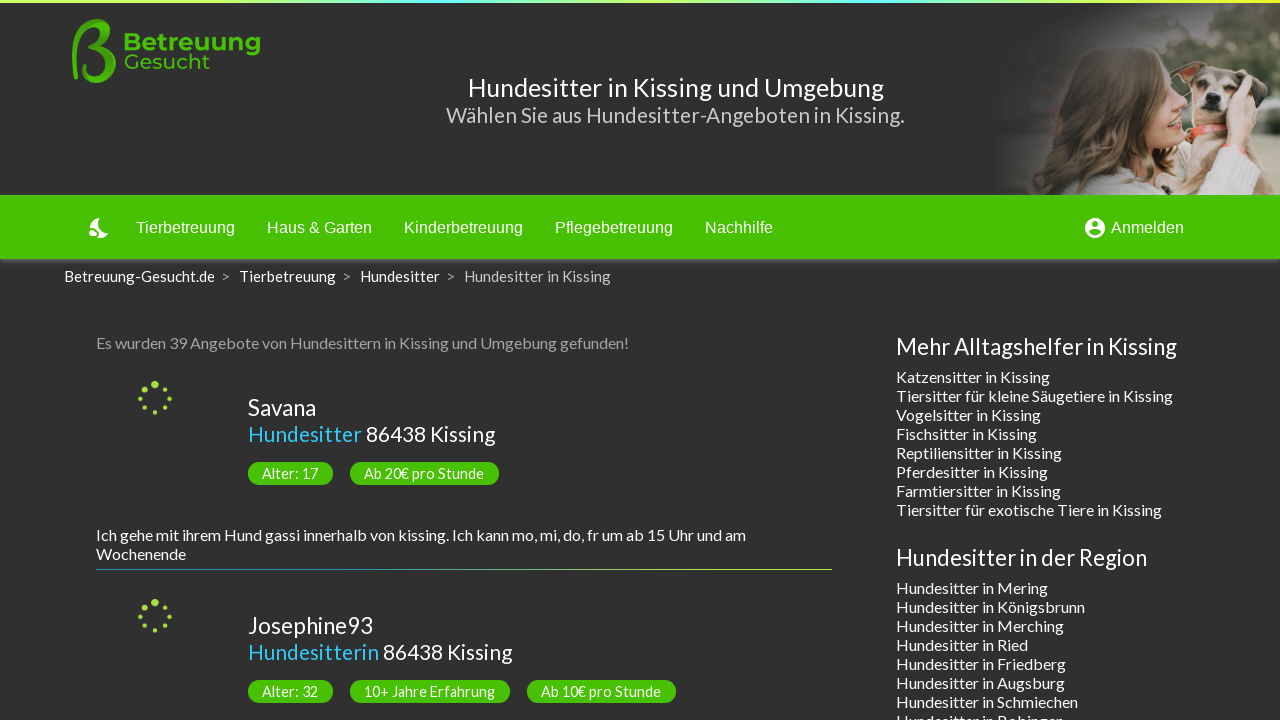

--- FILE ---
content_type: text/html; charset=utf-8
request_url: https://betreuung-gesucht.de/hundesitter-in-kissing
body_size: 146688
content:
<!DOCTYPE html><html lang="de"><head>
    <base href="/">
    <meta charset="UTF-8">
    <meta http-equiv="Content-Type" content="text/html">
    <link href="https://fonts.googleapis.com/css?family=Lato:400,700" rel="stylesheet">
    <link href="https://fonts.googleapis.com/icon?family=Material+Icons" rel="stylesheet">
    <link rel="apple-touch-icon" sizes="180x180" href="/assets/img/favicon/apple-touch-icon.png">
    <link rel="icon" type="image/png" sizes="32x32" href="/assets/img/favicon/favicon-32x32.png">
    <link rel="icon" type="image/png" sizes="16x16" href="/assets/img/favicon/favicon-16x16.png">
    <link rel="manifest" href="/assets/img/favicon/site.webmanifest">
    <link rel="mask-icon" href="/assets/img/favicon/safari-pinned-tab.svg" color="#48c003">
    <link rel="shortcut icon" href="favicon.ico">
    <meta name="msapplication-TileColor" content="#48c003">
    <meta name="msapplication-config" content="/assets/img/favicon/browserconfig.xml">
    <meta name="theme-color" content="#ffffff">
    <!-- Global site tag (gtag.js) - Google Analytics -->
    <script async="" src="https://www.googletagmanager.com/gtag/js?id=UA-57141342-1"></script>
    <script>
        window.dataLayer = window.dataLayer || [];

        function gtag() {
            dataLayer.push(arguments);
        }

        gtag('js', new Date());

        gtag('config', 'UA-57141342-1');
    </script>
<link rel="stylesheet" href="styles.49df2cfb30b47e6dfab7.css"><style ng-transition="myapp-de">.sticky-all[_ngcontent-sc265]{min-height:100vh}.sticky-content[_ngcontent-sc265]{flex-direction:column;min-height:100vh}.sticky-content[_ngcontent-sc265], .sticky-content-main[_ngcontent-sc265]{display:-webkit-box;display:flex;-webkit-box-orient:vertical;-webkit-box-direction:normal}.sticky-content-main[_ngcontent-sc265]{-webkit-box-flex:1;flex:1;flex-direction:column}body.light-green[_nghost-sc265]   .sticky-content-main[_ngcontent-sc265], body.light-green   [_nghost-sc265]   .sticky-content-main[_ngcontent-sc265]{background-color:#fff}body.dark-green[_nghost-sc265]   .sticky-content-main[_ngcontent-sc265], body.dark-green   [_nghost-sc265]   .sticky-content-main[_ngcontent-sc265]{background-color:#303030}.sticky-content-main[_ngcontent-sc265]   .sticky-content-main-router[_ngcontent-sc265]{display:block;-webkit-box-flex:1;flex:1}body.light-green[_nghost-sc265]   .sticky-content-main[_ngcontent-sc265]   .sticky-content-main-router[_ngcontent-sc265], body.light-green   [_nghost-sc265]   .sticky-content-main[_ngcontent-sc265]   .sticky-content-main-router[_ngcontent-sc265]{background-color:#fff}body.dark-green[_nghost-sc265]   .sticky-content-main[_ngcontent-sc265]   .sticky-content-main-router[_ngcontent-sc265], body.dark-green   [_nghost-sc265]   .sticky-content-main[_ngcontent-sc265]   .sticky-content-main-router[_ngcontent-sc265]{background-color:#303030}.breadcrumb[_ngcontent-sc265]{list-style:none;margin-bottom:0;padding-top:0;padding-bottom:0;font-size:94%;background-color:transparent!important}.breadcrumb-item[_ngcontent-sc265]{float:left}body.light-green[_nghost-sc265]   .breadcrumb-item.active[_ngcontent-sc265], body.light-green   [_nghost-sc265]   .breadcrumb-item.active[_ngcontent-sc265]{color:#a5a5a5}body.dark-green[_nghost-sc265]   .breadcrumb-item.active[_ngcontent-sc265], body.dark-green   [_nghost-sc265]   .breadcrumb-item.active[_ngcontent-sc265]{color:#c9c9c9}body.light-green[_nghost-sc265]   .breadcrumb[_ngcontent-sc265]   a[_ngcontent-sc265]:link, body.light-green   [_nghost-sc265]   .breadcrumb[_ngcontent-sc265]   a[_ngcontent-sc265]:link, body.light-green[_nghost-sc265]   .breadcrumb[_ngcontent-sc265]   a[_ngcontent-sc265]:visited, body.light-green   [_nghost-sc265]   .breadcrumb[_ngcontent-sc265]   a[_ngcontent-sc265]:visited{color:#333}body.dark-green[_nghost-sc265]   .breadcrumb[_ngcontent-sc265]   a[_ngcontent-sc265]:link, body.dark-green   [_nghost-sc265]   .breadcrumb[_ngcontent-sc265]   a[_ngcontent-sc265]:link, body.dark-green[_nghost-sc265]   .breadcrumb[_ngcontent-sc265]   a[_ngcontent-sc265]:visited, body.dark-green   [_nghost-sc265]   .breadcrumb[_ngcontent-sc265]   a[_ngcontent-sc265]:visited{color:#fff}.breadcrumb[_ngcontent-sc265]   a[_ngcontent-sc265]:hover{text-decoration:none}body.dark-green[_nghost-sc265]   .breadcrumb[_ngcontent-sc265]   a[_ngcontent-sc265]:hover, body.dark-green   [_nghost-sc265]   .breadcrumb[_ngcontent-sc265]   a[_ngcontent-sc265]:hover, body.light-green[_nghost-sc265]   .breadcrumb[_ngcontent-sc265]   a[_ngcontent-sc265]:hover, body.light-green   [_nghost-sc265]   .breadcrumb[_ngcontent-sc265]   a[_ngcontent-sc265]:hover{color:#33ccf8}.breadcrumb-item[_ngcontent-sc265] + .breadcrumb-item[_ngcontent-sc265]:before{padding-right:.4em;padding-left:.4em;content:">";color:#a5a5a5}.sidenav-container[_ngcontent-sc265]{height:100%}.sidenav[_ngcontent-sc265]{width:200px}.sidenav[_ngcontent-sc265]   .mat-toolbar[_ngcontent-sc265]{background:inherit}.mat-toolbar.mat-primary[_ngcontent-sc265]{position:-webkit-sticky;position:sticky;top:0;z-index:1}.mat-menu-item[_ngcontent-sc265]{color:#333}.mat-menu-item.active[_ngcontent-sc265], .mat-menu-item.active[_ngcontent-sc265]   mat-icon[_ngcontent-sc265]{color:#e45b26}.matToolBarMainNav[_ngcontent-sc265]   a[_ngcontent-sc265]{font-size:1rem;color:#fff}.matToolBarMainNav[_ngcontent-sc265]   a.active[_ngcontent-sc265], .matToolBarMainNav[_ngcontent-sc265]   a.active[_ngcontent-sc265]   span[_ngcontent-sc265], .matToolBarMainNav[_ngcontent-sc265]   a[_ngcontent-sc265]:not(.active):hover{text-shadow:0 0 8px #fff,0 0 16px #fff}.headerTitle[_ngcontent-sc265]{min-height:3em;height:100%;display:-webkit-box;display:flex;-webkit-box-align:center;align-items:center;font-size:1.3em}@media screen and (max-width:54em){.headerTitle[_ngcontent-sc265]{font-size:1.2em}}@media screen and (max-width:40em){.headerTitle[_ngcontent-sc265]{font-size:1.1em}}@media screen and (max-width:35em){.headerTitle[_ngcontent-sc265]{font-size:1em}}@media screen and (max-width:30em){.headerTitle[_ngcontent-sc265]{font-size:3.4vw}}.dynamicTitleFormWidth[_ngcontent-sc265]{width:calc(100% - 9em)}body.light-green[_nghost-sc265]   .toolBarShadow[_ngcontent-sc265], body.light-green   [_nghost-sc265]   .toolBarShadow[_ngcontent-sc265]{box-shadow:0 2px 5px 0 rgba(0,0,0,.3)}body.dark-green[_nghost-sc265]   .toolBarShadow[_ngcontent-sc265], body.dark-green   [_nghost-sc265]   .toolBarShadow[_ngcontent-sc265]{box-shadow:0 2px 5px 0 hsla(0,0%,100%,.3)}.headNoIcon[_ngcontent-sc265]{display:block}@media screen and (max-width:63em){.headNoIcon[_ngcontent-sc265]{display:none}}.headIcon[_ngcontent-sc265]{display:none}@media screen and (max-width:63em){.headIcon[_ngcontent-sc265]{display:block}}.displayHeaderLandscape[_ngcontent-sc265]{display:none}@media screen and (min-width:54em){.displayHeaderLandscape[_ngcontent-sc265]{display:block}}.displayHeaderPortraitBlock[_ngcontent-sc265]{display:block}@media screen and (min-width:54em){.displayHeaderPortraitBlock[_ngcontent-sc265]{display:none}}.displayHeaderPortraitFlex[_ngcontent-sc265]{display:-webkit-box;display:flex}@media screen and (min-width:54em){.displayHeaderPortraitFlex[_ngcontent-sc265]{display:none}}.headerHeightPortrait[_ngcontent-sc265]{height:7em;overflow:hidden}.headerHeightLandscape[_ngcontent-sc265]{height:12em;overflow:hidden}.imageBox[_ngcontent-sc265]{height:100%;width:100%;z-index:0;text-align:right;margin-right:0;margin-left:auto}.imageBox[_ngcontent-sc265]   .imageBoxInner[_ngcontent-sc265]{display:-webkit-inline-box;display:inline-flex;width:auto;height:100%}.imageBox[_ngcontent-sc265]   .imageBoxInner[_ngcontent-sc265]   img[_ngcontent-sc265]{position:relative;width:auto;height:100%;z-index:0}.imageBox[_ngcontent-sc265]   .imageBoxInner[_ngcontent-sc265]   .hideLayer[_ngcontent-sc265]{position:absolute;z-index:1}.imageBox[_ngcontent-sc265]   .imageBoxInner[_ngcontent-sc265]   .hideLayer1[_ngcontent-sc265]{width:10.5em;height:7em}.imageBox[_ngcontent-sc265]   .imageBoxInner[_ngcontent-sc265]   .hideLayer1[_ngcontent-sc265], body.light-green[_nghost-sc265]   .imageBox[_ngcontent-sc265]   .imageBoxInner[_ngcontent-sc265]   .hideLayer1[_ngcontent-sc265], body.light-green   [_nghost-sc265]   .imageBox[_ngcontent-sc265]   .imageBoxInner[_ngcontent-sc265]   .hideLayer1[_ngcontent-sc265]{background-image:-webkit-gradient(linear,right top,left top,color-stop(40%,transparent),to(#fff));background-image:linear-gradient(270deg,transparent 40%,#fff)}body.dark-green[_nghost-sc265]   .imageBox[_ngcontent-sc265]   .imageBoxInner[_ngcontent-sc265]   .hideLayer1[_ngcontent-sc265], body.dark-green   [_nghost-sc265]   .imageBox[_ngcontent-sc265]   .imageBoxInner[_ngcontent-sc265]   .hideLayer1[_ngcontent-sc265]{background-image:-webkit-gradient(linear,right top,left top,color-stop(40%,transparent),to(#303030));background-image:linear-gradient(270deg,transparent 40%,#303030)}.imageBox[_ngcontent-sc265]   .imageBoxInner[_ngcontent-sc265]   .hideLayer2[_ngcontent-sc265]{width:31.5em;height:42em}body.light-green[_nghost-sc265]   .imageBox[_ngcontent-sc265]   .imageBoxInner[_ngcontent-sc265]   .hideLayer2[_ngcontent-sc265], body.light-green   [_nghost-sc265]   .imageBox[_ngcontent-sc265]   .imageBoxInner[_ngcontent-sc265]   .hideLayer2[_ngcontent-sc265]{background-image:radial-gradient(ellipse at right,transparent 73%,#fff 94%)}body.dark-green[_nghost-sc265]   .imageBox[_ngcontent-sc265]   .imageBoxInner[_ngcontent-sc265]   .hideLayer2[_ngcontent-sc265], body.dark-green   [_nghost-sc265]   .imageBox[_ngcontent-sc265]   .imageBoxInner[_ngcontent-sc265]   .hideLayer2[_ngcontent-sc265]{background-image:radial-gradient(ellipse at right,transparent 73%,#303030 94%)}@media screen and (min-width:54em){.imageBox[_ngcontent-sc265]   .imageBoxInner[_ngcontent-sc265]   .hideLayer[_ngcontent-sc265]{height:12em}.imageBox[_ngcontent-sc265]   .imageBoxInner[_ngcontent-sc265]   .hideLayer1[_ngcontent-sc265]{width:18em}.imageBox[_ngcontent-sc265]   .imageBoxInner[_ngcontent-sc265]   .hideLayer2[_ngcontent-sc265]{width:54em;height:42em}}body.light-green[_nghost-sc265]   .headerLandscape[_ngcontent-sc265], body.light-green   [_nghost-sc265]   .headerLandscape[_ngcontent-sc265]{background-color:#fff}body.dark-green[_nghost-sc265]   .headerLandscape[_ngcontent-sc265], body.dark-green   [_nghost-sc265]   .headerLandscape[_ngcontent-sc265]{background-color:#303030}.headerTitleLandscapeAbsolute[_ngcontent-sc265]{width:calc(100% - 16.8em);max-width:72rem}.headerTitleLandscapeAbsolute[_ngcontent-sc265], .headerTitlePortraitAbsolute[_ngcontent-sc265]{position:absolute;height:100%;display:-webkit-box;display:flex;-webkit-box-align:center;align-items:center;z-index:3}.headerTitlePortraitAbsolute[_ngcontent-sc265]{width:calc(100% - 8.5em);margin-left:0;margin-right:auto}</style><style ng-transition="myapp-de">.mat-drawer-container{position:relative;z-index:1;box-sizing:border-box;-webkit-overflow-scrolling:touch;display:block;overflow:hidden}.mat-drawer-container[fullscreen]{top:0;left:0;right:0;bottom:0;position:absolute}.mat-drawer-container[fullscreen].mat-drawer-container-has-open{overflow:hidden}.mat-drawer-container.mat-drawer-container-explicit-backdrop .mat-drawer-side{z-index:3}.mat-drawer-container.ng-animate-disabled .mat-drawer-backdrop,.mat-drawer-container.ng-animate-disabled .mat-drawer-content,.ng-animate-disabled .mat-drawer-container .mat-drawer-backdrop,.ng-animate-disabled .mat-drawer-container .mat-drawer-content{transition:none}.mat-drawer-backdrop{top:0;left:0;right:0;bottom:0;position:absolute;display:block;z-index:3;visibility:hidden}.mat-drawer-backdrop.mat-drawer-shown{visibility:visible}.mat-drawer-transition .mat-drawer-backdrop{transition-duration:.4s;transition-timing-function:cubic-bezier(.25,.8,.25,1);transition-property:background-color,visibility}@media (-ms-high-contrast:active){.mat-drawer-backdrop{opacity:.5}}.mat-drawer-content{position:relative;z-index:1;display:block;height:100%;overflow:auto}.mat-drawer-transition .mat-drawer-content{transition-duration:.4s;transition-timing-function:cubic-bezier(.25,.8,.25,1);transition-property:transform,margin-left,margin-right}.mat-drawer{position:relative;z-index:4;display:block;position:absolute;top:0;bottom:0;z-index:3;outline:0;box-sizing:border-box;overflow-y:auto;transform:translate3d(-100%,0,0)}@media (-ms-high-contrast:active){.mat-drawer,[dir=rtl] .mat-drawer.mat-drawer-end{border-right:solid 1px currentColor}}@media (-ms-high-contrast:active){.mat-drawer.mat-drawer-end,[dir=rtl] .mat-drawer{border-left:solid 1px currentColor;border-right:none}}.mat-drawer.mat-drawer-side{z-index:2}.mat-drawer.mat-drawer-end{right:0;transform:translate3d(100%,0,0)}[dir=rtl] .mat-drawer{transform:translate3d(100%,0,0)}[dir=rtl] .mat-drawer.mat-drawer-end{left:0;right:auto;transform:translate3d(-100%,0,0)}.mat-drawer-inner-container{width:100%;height:100%;overflow:auto;-webkit-overflow-scrolling:touch}.mat-sidenav-fixed{position:fixed}</style><style ng-transition="myapp-de">@media (-ms-high-contrast:active){.mat-toolbar{outline:solid 1px}}.mat-toolbar-row,.mat-toolbar-single-row{display:flex;box-sizing:border-box;padding:0 16px;width:100%;flex-direction:row;align-items:center;white-space:nowrap}.mat-toolbar-multiple-rows{display:flex;box-sizing:border-box;flex-direction:column;width:100%}.mat-toolbar-multiple-rows{min-height:64px}.mat-toolbar-row,.mat-toolbar-single-row{height:64px}@media (max-width:599px){.mat-toolbar-multiple-rows{min-height:56px}.mat-toolbar-row,.mat-toolbar-single-row{height:56px}}</style><style ng-transition="myapp-de">.mat-subheader{display:flex;box-sizing:border-box;padding:16px;align-items:center}.mat-list-base .mat-subheader{margin:0}.mat-list-base{padding-top:8px;display:block;-webkit-tap-highlight-color:transparent}.mat-list-base .mat-subheader{height:48px;line-height:16px}.mat-list-base .mat-subheader:first-child{margin-top:-8px}.mat-list-base .mat-list-item,.mat-list-base .mat-list-option{display:block;height:48px;-webkit-tap-highlight-color:transparent;width:100%;padding:0}.mat-list-base .mat-list-item .mat-list-item-content,.mat-list-base .mat-list-option .mat-list-item-content{display:flex;flex-direction:row;align-items:center;box-sizing:border-box;padding:0 16px;position:relative;height:inherit}.mat-list-base .mat-list-item .mat-list-item-content-reverse,.mat-list-base .mat-list-option .mat-list-item-content-reverse{display:flex;align-items:center;padding:0 16px;flex-direction:row-reverse;justify-content:space-around}.mat-list-base .mat-list-item .mat-list-item-ripple,.mat-list-base .mat-list-option .mat-list-item-ripple{top:0;left:0;right:0;bottom:0;position:absolute;pointer-events:none}.mat-list-base .mat-list-item.mat-list-item-with-avatar,.mat-list-base .mat-list-option.mat-list-item-with-avatar{height:56px}.mat-list-base .mat-list-item.mat-2-line,.mat-list-base .mat-list-option.mat-2-line{height:72px}.mat-list-base .mat-list-item.mat-3-line,.mat-list-base .mat-list-option.mat-3-line{height:88px}.mat-list-base .mat-list-item.mat-multi-line,.mat-list-base .mat-list-option.mat-multi-line{height:auto}.mat-list-base .mat-list-item.mat-multi-line .mat-list-item-content,.mat-list-base .mat-list-option.mat-multi-line .mat-list-item-content{padding-top:16px;padding-bottom:16px}.mat-list-base .mat-list-item .mat-list-text,.mat-list-base .mat-list-option .mat-list-text{display:flex;flex-direction:column;width:100%;box-sizing:border-box;overflow:hidden;padding:0}.mat-list-base .mat-list-item .mat-list-text>*,.mat-list-base .mat-list-option .mat-list-text>*{margin:0;padding:0;font-weight:400;font-size:inherit}.mat-list-base .mat-list-item .mat-list-text:empty,.mat-list-base .mat-list-option .mat-list-text:empty{display:none}.mat-list-base .mat-list-item.mat-list-item-with-avatar .mat-list-item-content .mat-list-text,.mat-list-base .mat-list-item.mat-list-option .mat-list-item-content .mat-list-text,.mat-list-base .mat-list-option.mat-list-item-with-avatar .mat-list-item-content .mat-list-text,.mat-list-base .mat-list-option.mat-list-option .mat-list-item-content .mat-list-text{padding-right:0;padding-left:16px}[dir=rtl] .mat-list-base .mat-list-item.mat-list-item-with-avatar .mat-list-item-content .mat-list-text,[dir=rtl] .mat-list-base .mat-list-item.mat-list-option .mat-list-item-content .mat-list-text,[dir=rtl] .mat-list-base .mat-list-option.mat-list-item-with-avatar .mat-list-item-content .mat-list-text,[dir=rtl] .mat-list-base .mat-list-option.mat-list-option .mat-list-item-content .mat-list-text{padding-right:16px;padding-left:0}.mat-list-base .mat-list-item.mat-list-item-with-avatar .mat-list-item-content-reverse .mat-list-text,.mat-list-base .mat-list-item.mat-list-option .mat-list-item-content-reverse .mat-list-text,.mat-list-base .mat-list-option.mat-list-item-with-avatar .mat-list-item-content-reverse .mat-list-text,.mat-list-base .mat-list-option.mat-list-option .mat-list-item-content-reverse .mat-list-text{padding-left:0;padding-right:16px}[dir=rtl] .mat-list-base .mat-list-item.mat-list-item-with-avatar .mat-list-item-content-reverse .mat-list-text,[dir=rtl] .mat-list-base .mat-list-item.mat-list-option .mat-list-item-content-reverse .mat-list-text,[dir=rtl] .mat-list-base .mat-list-option.mat-list-item-with-avatar .mat-list-item-content-reverse .mat-list-text,[dir=rtl] .mat-list-base .mat-list-option.mat-list-option .mat-list-item-content-reverse .mat-list-text{padding-right:0;padding-left:16px}.mat-list-base .mat-list-item.mat-list-item-with-avatar.mat-list-option .mat-list-item-content .mat-list-text,.mat-list-base .mat-list-item.mat-list-item-with-avatar.mat-list-option .mat-list-item-content-reverse .mat-list-text,.mat-list-base .mat-list-option.mat-list-item-with-avatar.mat-list-option .mat-list-item-content .mat-list-text,.mat-list-base .mat-list-option.mat-list-item-with-avatar.mat-list-option .mat-list-item-content-reverse .mat-list-text{padding-right:16px;padding-left:16px}.mat-list-base .mat-list-item .mat-list-avatar,.mat-list-base .mat-list-option .mat-list-avatar{flex-shrink:0;width:40px;height:40px;border-radius:50%;object-fit:cover}.mat-list-base .mat-list-item .mat-list-avatar~.mat-divider-inset,.mat-list-base .mat-list-option .mat-list-avatar~.mat-divider-inset{margin-left:72px;width:calc(100% - 72px)}[dir=rtl] .mat-list-base .mat-list-item .mat-list-avatar~.mat-divider-inset,[dir=rtl] .mat-list-base .mat-list-option .mat-list-avatar~.mat-divider-inset{margin-left:auto;margin-right:72px}.mat-list-base .mat-list-item .mat-list-icon,.mat-list-base .mat-list-option .mat-list-icon{flex-shrink:0;width:24px;height:24px;font-size:24px;box-sizing:content-box;border-radius:50%;padding:4px}.mat-list-base .mat-list-item .mat-list-icon~.mat-divider-inset,.mat-list-base .mat-list-option .mat-list-icon~.mat-divider-inset{margin-left:64px;width:calc(100% - 64px)}[dir=rtl] .mat-list-base .mat-list-item .mat-list-icon~.mat-divider-inset,[dir=rtl] .mat-list-base .mat-list-option .mat-list-icon~.mat-divider-inset{margin-left:auto;margin-right:64px}.mat-list-base .mat-list-item .mat-divider,.mat-list-base .mat-list-option .mat-divider{position:absolute;bottom:0;left:0;width:100%;margin:0}[dir=rtl] .mat-list-base .mat-list-item .mat-divider,[dir=rtl] .mat-list-base .mat-list-option .mat-divider{margin-left:auto;margin-right:0}.mat-list-base .mat-list-item .mat-divider.mat-divider-inset,.mat-list-base .mat-list-option .mat-divider.mat-divider-inset{position:absolute}.mat-list-base[dense]{padding-top:4px;display:block}.mat-list-base[dense] .mat-subheader{height:40px;line-height:8px}.mat-list-base[dense] .mat-subheader:first-child{margin-top:-4px}.mat-list-base[dense] .mat-list-item,.mat-list-base[dense] .mat-list-option{display:block;height:40px;-webkit-tap-highlight-color:transparent;width:100%;padding:0}.mat-list-base[dense] .mat-list-item .mat-list-item-content,.mat-list-base[dense] .mat-list-option .mat-list-item-content{display:flex;flex-direction:row;align-items:center;box-sizing:border-box;padding:0 16px;position:relative;height:inherit}.mat-list-base[dense] .mat-list-item .mat-list-item-content-reverse,.mat-list-base[dense] .mat-list-option .mat-list-item-content-reverse{display:flex;align-items:center;padding:0 16px;flex-direction:row-reverse;justify-content:space-around}.mat-list-base[dense] .mat-list-item .mat-list-item-ripple,.mat-list-base[dense] .mat-list-option .mat-list-item-ripple{top:0;left:0;right:0;bottom:0;position:absolute;pointer-events:none}.mat-list-base[dense] .mat-list-item.mat-list-item-with-avatar,.mat-list-base[dense] .mat-list-option.mat-list-item-with-avatar{height:48px}.mat-list-base[dense] .mat-list-item.mat-2-line,.mat-list-base[dense] .mat-list-option.mat-2-line{height:60px}.mat-list-base[dense] .mat-list-item.mat-3-line,.mat-list-base[dense] .mat-list-option.mat-3-line{height:76px}.mat-list-base[dense] .mat-list-item.mat-multi-line,.mat-list-base[dense] .mat-list-option.mat-multi-line{height:auto}.mat-list-base[dense] .mat-list-item.mat-multi-line .mat-list-item-content,.mat-list-base[dense] .mat-list-option.mat-multi-line .mat-list-item-content{padding-top:16px;padding-bottom:16px}.mat-list-base[dense] .mat-list-item .mat-list-text,.mat-list-base[dense] .mat-list-option .mat-list-text{display:flex;flex-direction:column;width:100%;box-sizing:border-box;overflow:hidden;padding:0}.mat-list-base[dense] .mat-list-item .mat-list-text>*,.mat-list-base[dense] .mat-list-option .mat-list-text>*{margin:0;padding:0;font-weight:400;font-size:inherit}.mat-list-base[dense] .mat-list-item .mat-list-text:empty,.mat-list-base[dense] .mat-list-option .mat-list-text:empty{display:none}.mat-list-base[dense] .mat-list-item.mat-list-item-with-avatar .mat-list-item-content .mat-list-text,.mat-list-base[dense] .mat-list-item.mat-list-option .mat-list-item-content .mat-list-text,.mat-list-base[dense] .mat-list-option.mat-list-item-with-avatar .mat-list-item-content .mat-list-text,.mat-list-base[dense] .mat-list-option.mat-list-option .mat-list-item-content .mat-list-text{padding-right:0;padding-left:16px}[dir=rtl] .mat-list-base[dense] .mat-list-item.mat-list-item-with-avatar .mat-list-item-content .mat-list-text,[dir=rtl] .mat-list-base[dense] .mat-list-item.mat-list-option .mat-list-item-content .mat-list-text,[dir=rtl] .mat-list-base[dense] .mat-list-option.mat-list-item-with-avatar .mat-list-item-content .mat-list-text,[dir=rtl] .mat-list-base[dense] .mat-list-option.mat-list-option .mat-list-item-content .mat-list-text{padding-right:16px;padding-left:0}.mat-list-base[dense] .mat-list-item.mat-list-item-with-avatar .mat-list-item-content-reverse .mat-list-text,.mat-list-base[dense] .mat-list-item.mat-list-option .mat-list-item-content-reverse .mat-list-text,.mat-list-base[dense] .mat-list-option.mat-list-item-with-avatar .mat-list-item-content-reverse .mat-list-text,.mat-list-base[dense] .mat-list-option.mat-list-option .mat-list-item-content-reverse .mat-list-text{padding-left:0;padding-right:16px}[dir=rtl] .mat-list-base[dense] .mat-list-item.mat-list-item-with-avatar .mat-list-item-content-reverse .mat-list-text,[dir=rtl] .mat-list-base[dense] .mat-list-item.mat-list-option .mat-list-item-content-reverse .mat-list-text,[dir=rtl] .mat-list-base[dense] .mat-list-option.mat-list-item-with-avatar .mat-list-item-content-reverse .mat-list-text,[dir=rtl] .mat-list-base[dense] .mat-list-option.mat-list-option .mat-list-item-content-reverse .mat-list-text{padding-right:0;padding-left:16px}.mat-list-base[dense] .mat-list-item.mat-list-item-with-avatar.mat-list-option .mat-list-item-content .mat-list-text,.mat-list-base[dense] .mat-list-item.mat-list-item-with-avatar.mat-list-option .mat-list-item-content-reverse .mat-list-text,.mat-list-base[dense] .mat-list-option.mat-list-item-with-avatar.mat-list-option .mat-list-item-content .mat-list-text,.mat-list-base[dense] .mat-list-option.mat-list-item-with-avatar.mat-list-option .mat-list-item-content-reverse .mat-list-text{padding-right:16px;padding-left:16px}.mat-list-base[dense] .mat-list-item .mat-list-avatar,.mat-list-base[dense] .mat-list-option .mat-list-avatar{flex-shrink:0;width:36px;height:36px;border-radius:50%;object-fit:cover}.mat-list-base[dense] .mat-list-item .mat-list-avatar~.mat-divider-inset,.mat-list-base[dense] .mat-list-option .mat-list-avatar~.mat-divider-inset{margin-left:68px;width:calc(100% - 68px)}[dir=rtl] .mat-list-base[dense] .mat-list-item .mat-list-avatar~.mat-divider-inset,[dir=rtl] .mat-list-base[dense] .mat-list-option .mat-list-avatar~.mat-divider-inset{margin-left:auto;margin-right:68px}.mat-list-base[dense] .mat-list-item .mat-list-icon,.mat-list-base[dense] .mat-list-option .mat-list-icon{flex-shrink:0;width:20px;height:20px;font-size:20px;box-sizing:content-box;border-radius:50%;padding:4px}.mat-list-base[dense] .mat-list-item .mat-list-icon~.mat-divider-inset,.mat-list-base[dense] .mat-list-option .mat-list-icon~.mat-divider-inset{margin-left:60px;width:calc(100% - 60px)}[dir=rtl] .mat-list-base[dense] .mat-list-item .mat-list-icon~.mat-divider-inset,[dir=rtl] .mat-list-base[dense] .mat-list-option .mat-list-icon~.mat-divider-inset{margin-left:auto;margin-right:60px}.mat-list-base[dense] .mat-list-item .mat-divider,.mat-list-base[dense] .mat-list-option .mat-divider{position:absolute;bottom:0;left:0;width:100%;margin:0}[dir=rtl] .mat-list-base[dense] .mat-list-item .mat-divider,[dir=rtl] .mat-list-base[dense] .mat-list-option .mat-divider{margin-left:auto;margin-right:0}.mat-list-base[dense] .mat-list-item .mat-divider.mat-divider-inset,.mat-list-base[dense] .mat-list-option .mat-divider.mat-divider-inset{position:absolute}.mat-nav-list a{text-decoration:none;color:inherit}.mat-nav-list .mat-list-item{cursor:pointer;outline:0}mat-action-list button{background:0 0;color:inherit;border:none;font:inherit;outline:inherit;-webkit-tap-highlight-color:transparent;text-align:left}[dir=rtl] mat-action-list button{text-align:right}mat-action-list button::-moz-focus-inner{border:0}mat-action-list .mat-list-item{cursor:pointer;outline:inherit}.mat-list-option:not(.mat-list-item-disabled){cursor:pointer;outline:0}@media (-ms-high-contrast:active){.mat-selection-list:focus{outline-style:dotted}.mat-list-option:focus,.mat-list-option:hover,.mat-nav-list .mat-list-item:focus,.mat-nav-list .mat-list-item:hover,mat-action-list .mat-list-item:focus,mat-action-list .mat-list-item:hover{outline:dotted 1px}}@media (hover:none){.mat-action-list .mat-list-item:not(.mat-list-item-disabled):hover,.mat-list-option:not(.mat-list-item-disabled):hover,.mat-nav-list .mat-list-item:not(.mat-list-item-disabled):hover{background:0 0}}</style><style ng-transition="myapp-de">.mat-divider{display:block;margin:0;border-top-width:1px;border-top-style:solid}.mat-divider.mat-divider-vertical{border-top:0;border-right-width:1px;border-right-style:solid}.mat-divider.mat-divider-inset{margin-left:80px}[dir=rtl] .mat-divider.mat-divider-inset{margin-left:auto;margin-right:80px}</style><style ng-transition="myapp-de">.mat-button .mat-button-focus-overlay,.mat-icon-button .mat-button-focus-overlay{opacity:0}.mat-button:hover .mat-button-focus-overlay,.mat-stroked-button:hover .mat-button-focus-overlay{opacity:.04}@media (hover:none){.mat-button:hover .mat-button-focus-overlay,.mat-stroked-button:hover .mat-button-focus-overlay{opacity:0}}.mat-button,.mat-flat-button,.mat-icon-button,.mat-stroked-button{box-sizing:border-box;position:relative;-webkit-user-select:none;-moz-user-select:none;-ms-user-select:none;user-select:none;cursor:pointer;outline:0;border:none;-webkit-tap-highlight-color:transparent;display:inline-block;white-space:nowrap;text-decoration:none;vertical-align:baseline;text-align:center;margin:0;min-width:64px;line-height:36px;padding:0 16px;border-radius:4px;overflow:visible}.mat-button::-moz-focus-inner,.mat-flat-button::-moz-focus-inner,.mat-icon-button::-moz-focus-inner,.mat-stroked-button::-moz-focus-inner{border:0}.mat-button[disabled],.mat-flat-button[disabled],.mat-icon-button[disabled],.mat-stroked-button[disabled]{cursor:default}.mat-button.cdk-keyboard-focused .mat-button-focus-overlay,.mat-button.cdk-program-focused .mat-button-focus-overlay,.mat-flat-button.cdk-keyboard-focused .mat-button-focus-overlay,.mat-flat-button.cdk-program-focused .mat-button-focus-overlay,.mat-icon-button.cdk-keyboard-focused .mat-button-focus-overlay,.mat-icon-button.cdk-program-focused .mat-button-focus-overlay,.mat-stroked-button.cdk-keyboard-focused .mat-button-focus-overlay,.mat-stroked-button.cdk-program-focused .mat-button-focus-overlay{opacity:.12}.mat-button::-moz-focus-inner,.mat-flat-button::-moz-focus-inner,.mat-icon-button::-moz-focus-inner,.mat-stroked-button::-moz-focus-inner{border:0}.mat-raised-button{box-sizing:border-box;position:relative;-webkit-user-select:none;-moz-user-select:none;-ms-user-select:none;user-select:none;cursor:pointer;outline:0;border:none;-webkit-tap-highlight-color:transparent;display:inline-block;white-space:nowrap;text-decoration:none;vertical-align:baseline;text-align:center;margin:0;min-width:64px;line-height:36px;padding:0 16px;border-radius:4px;overflow:visible;transform:translate3d(0,0,0);transition:background .4s cubic-bezier(.25,.8,.25,1),box-shadow 280ms cubic-bezier(.4,0,.2,1)}.mat-raised-button::-moz-focus-inner{border:0}.mat-raised-button[disabled]{cursor:default}.mat-raised-button.cdk-keyboard-focused .mat-button-focus-overlay,.mat-raised-button.cdk-program-focused .mat-button-focus-overlay{opacity:.12}.mat-raised-button::-moz-focus-inner{border:0}._mat-animation-noopable.mat-raised-button{transition:none;animation:none}.mat-stroked-button{border:1px solid currentColor;padding:0 15px;line-height:34px}.mat-stroked-button .mat-button-focus-overlay,.mat-stroked-button .mat-button-ripple.mat-ripple{top:-1px;left:-1px;right:-1px;bottom:-1px}.mat-fab{box-sizing:border-box;position:relative;-webkit-user-select:none;-moz-user-select:none;-ms-user-select:none;user-select:none;cursor:pointer;outline:0;border:none;-webkit-tap-highlight-color:transparent;display:inline-block;white-space:nowrap;text-decoration:none;vertical-align:baseline;text-align:center;margin:0;min-width:64px;line-height:36px;padding:0 16px;border-radius:4px;overflow:visible;transform:translate3d(0,0,0);transition:background .4s cubic-bezier(.25,.8,.25,1),box-shadow 280ms cubic-bezier(.4,0,.2,1);min-width:0;border-radius:50%;width:56px;height:56px;padding:0;flex-shrink:0}.mat-fab::-moz-focus-inner{border:0}.mat-fab[disabled]{cursor:default}.mat-fab.cdk-keyboard-focused .mat-button-focus-overlay,.mat-fab.cdk-program-focused .mat-button-focus-overlay{opacity:.12}.mat-fab::-moz-focus-inner{border:0}._mat-animation-noopable.mat-fab{transition:none;animation:none}.mat-fab .mat-button-wrapper{padding:16px 0;display:inline-block;line-height:24px}.mat-mini-fab{box-sizing:border-box;position:relative;-webkit-user-select:none;-moz-user-select:none;-ms-user-select:none;user-select:none;cursor:pointer;outline:0;border:none;-webkit-tap-highlight-color:transparent;display:inline-block;white-space:nowrap;text-decoration:none;vertical-align:baseline;text-align:center;margin:0;min-width:64px;line-height:36px;padding:0 16px;border-radius:4px;overflow:visible;transform:translate3d(0,0,0);transition:background .4s cubic-bezier(.25,.8,.25,1),box-shadow 280ms cubic-bezier(.4,0,.2,1);min-width:0;border-radius:50%;width:40px;height:40px;padding:0;flex-shrink:0}.mat-mini-fab::-moz-focus-inner{border:0}.mat-mini-fab[disabled]{cursor:default}.mat-mini-fab.cdk-keyboard-focused .mat-button-focus-overlay,.mat-mini-fab.cdk-program-focused .mat-button-focus-overlay{opacity:.12}.mat-mini-fab::-moz-focus-inner{border:0}._mat-animation-noopable.mat-mini-fab{transition:none;animation:none}.mat-mini-fab .mat-button-wrapper{padding:8px 0;display:inline-block;line-height:24px}.mat-icon-button{padding:0;min-width:0;width:40px;height:40px;flex-shrink:0;line-height:40px;border-radius:50%}.mat-icon-button .mat-icon,.mat-icon-button i{line-height:24px}.mat-button-focus-overlay,.mat-button-ripple.mat-ripple{top:0;left:0;right:0;bottom:0;position:absolute;pointer-events:none;border-radius:inherit}.mat-button-ripple.mat-ripple:not(:empty){transform:translateZ(0)}.mat-button-focus-overlay{opacity:0;transition:opacity .2s cubic-bezier(.35,0,.25,1),background-color .2s cubic-bezier(.35,0,.25,1)}._mat-animation-noopable .mat-button-focus-overlay{transition:none}@media (-ms-high-contrast:active){.mat-button-focus-overlay{background-color:#fff}}@media (-ms-high-contrast:black-on-white){.mat-button-focus-overlay{background-color:#000}}.mat-button-ripple-round{border-radius:50%;z-index:1}.mat-button .mat-button-wrapper>*,.mat-fab .mat-button-wrapper>*,.mat-flat-button .mat-button-wrapper>*,.mat-icon-button .mat-button-wrapper>*,.mat-mini-fab .mat-button-wrapper>*,.mat-raised-button .mat-button-wrapper>*,.mat-stroked-button .mat-button-wrapper>*{vertical-align:middle}.mat-form-field:not(.mat-form-field-appearance-legacy) .mat-form-field-prefix .mat-icon-button,.mat-form-field:not(.mat-form-field-appearance-legacy) .mat-form-field-suffix .mat-icon-button{display:block;font-size:inherit;width:2.5em;height:2.5em}@media (-ms-high-contrast:active){.mat-button,.mat-fab,.mat-flat-button,.mat-icon-button,.mat-mini-fab,.mat-raised-button{outline:solid 1px}}</style><style ng-transition="myapp-de">.mat-icon{background-repeat:no-repeat;display:inline-block;fill:currentColor;height:24px;width:24px}.mat-icon.mat-icon-inline{font-size:inherit;height:inherit;line-height:inherit;width:inherit}[dir=rtl] .mat-icon-rtl-mirror{transform:scale(-1,1)}.mat-form-field:not(.mat-form-field-appearance-legacy) .mat-form-field-prefix .mat-icon,.mat-form-field:not(.mat-form-field-appearance-legacy) .mat-form-field-suffix .mat-icon{display:block}.mat-form-field:not(.mat-form-field-appearance-legacy) .mat-form-field-prefix .mat-icon-button .mat-icon,.mat-form-field:not(.mat-form-field-appearance-legacy) .mat-form-field-suffix .mat-icon-button .mat-icon{margin:auto}</style><style ng-transition="myapp-de">.mat-menu-panel{min-width:112px;max-width:280px;overflow:auto;-webkit-overflow-scrolling:touch;max-height:calc(100vh - 48px);border-radius:4px;outline:0;min-height:64px}.mat-menu-panel.ng-animating{pointer-events:none}@media (-ms-high-contrast:active){.mat-menu-panel{outline:solid 1px}}.mat-menu-content:not(:empty){padding-top:8px;padding-bottom:8px}.mat-menu-item{-webkit-user-select:none;-moz-user-select:none;-ms-user-select:none;user-select:none;cursor:pointer;outline:0;border:none;-webkit-tap-highlight-color:transparent;white-space:nowrap;overflow:hidden;text-overflow:ellipsis;display:block;line-height:48px;height:48px;padding:0 16px;text-align:left;text-decoration:none;max-width:100%;position:relative}.mat-menu-item::-moz-focus-inner{border:0}.mat-menu-item[disabled]{cursor:default}[dir=rtl] .mat-menu-item{text-align:right}.mat-menu-item .mat-icon{margin-right:16px;vertical-align:middle}.mat-menu-item .mat-icon svg{vertical-align:top}[dir=rtl] .mat-menu-item .mat-icon{margin-left:16px;margin-right:0}.mat-menu-item[disabled]{pointer-events:none}@media (-ms-high-contrast:active){.mat-menu-item-highlighted,.mat-menu-item.cdk-keyboard-focused,.mat-menu-item.cdk-program-focused{outline:dotted 1px}}.mat-menu-item-submenu-trigger{padding-right:32px}.mat-menu-item-submenu-trigger::after{width:0;height:0;border-style:solid;border-width:5px 0 5px 5px;border-color:transparent transparent transparent currentColor;content:'';display:inline-block;position:absolute;top:50%;right:16px;transform:translateY(-50%)}[dir=rtl] .mat-menu-item-submenu-trigger{padding-right:16px;padding-left:32px}[dir=rtl] .mat-menu-item-submenu-trigger::after{right:auto;left:16px;transform:rotateY(180deg) translateY(-50%)}button.mat-menu-item{width:100%}.mat-menu-item .mat-menu-ripple{top:0;left:0;right:0;bottom:0;position:absolute;pointer-events:none}</style><style ng-transition="myapp-de">.footer[_ngcontent-sc264]{font-size:1.01em;padding-top:.2em;padding-bottom:.4em;text-align:center}.footer[_ngcontent-sc264], .footer_inner[_ngcontent-sc264]{width:100%;display:-webkit-box;display:flex;-webkit-box-align:center;align-items:center;-webkit-box-pack:center;justify-content:center}.footer_inner[_ngcontent-sc264]{color:#fff;margin-top:.2em;margin-bottom:.2em;-webkit-box-orient:horizontal;-webkit-box-direction:normal;flex-direction:row}@media screen and (max-width:39em){.footer_inner[_ngcontent-sc264]{-webkit-box-orient:vertical;-webkit-box-direction:reverse;flex-direction:column-reverse}}.footer_1[_ngcontent-sc264]{width:100%}body.light-green[_nghost-sc264]   .footer_1[_ngcontent-sc264], body.light-green   [_nghost-sc264]   .footer_1[_ngcontent-sc264]{background-image:-webkit-gradient(linear,left top,left bottom,from(#dedede),color-stop(6%,#737373),color-stop(90%,#737373),to(#1a1a1a));background-image:linear-gradient(180deg,#dedede 0,#737373 6%,#737373 90%,#1a1a1a)}body.dark-green[_nghost-sc264]   .footer_1[_ngcontent-sc264], body.dark-green   [_nghost-sc264]   .footer_1[_ngcontent-sc264]{background-image:-webkit-gradient(linear,left top,left bottom,from(#484d53),color-stop(6%,#737373),color-stop(90%,#737373),to(#1a1a1a));background-image:linear-gradient(180deg,#484d53 0,#737373 6%,#737373 90%,#1a1a1a)}.footer_2[_ngcontent-sc264]{width:100%;background-color:#333}.otherCountriesLink[_ngcontent-sc264]{color:#bcbcbc;margin-left:.1em}@media screen and (max-width:54em){.otherCountriesLink[_ngcontent-sc264]{display:inline-block;margin-top:.5em}}.socialMediaIcon[_ngcontent-sc264]{height:2em;fill:#fff;margin-right:1em;margin-left:1em;display:inline-block;margin-bottom:0}@media screen and (max-width:39em){.socialMediaIcon[_ngcontent-sc264]{margin-bottom:.3em}}.footerTopLink[_ngcontent-sc264]{color:#fff;text-decoration:underline;word-wrap:normal;word-break:normal;display:inline-block;margin-bottom:0}@media screen and (max-width:39em){.footerTopLink[_ngcontent-sc264]{margin-bottom:.3em}}.footerTopDot[_ngcontent-sc264]{margin-right:.5em;margin-left:.5em}.footer_inner_left[_ngcontent-sc264]{width:auto}@media screen and (max-width:39em){.footer_inner_left[_ngcontent-sc264]{width:100%}}.footer_inner_right[_ngcontent-sc264]{margin-left:3em;width:auto}@media screen and (max-width:54em){.footer_inner_right[_ngcontent-sc264]{margin-left:0;width:auto}}@media screen and (max-width:39em){.footer_inner_right[_ngcontent-sc264]{margin-left:0;width:100%}}</style><style ng-transition="myapp-de">body.light-green .headerText1{color:#737373}body.dark-green .headerText1{color:#c9c9c9}.headerText2{font-style:italic}.headerText3{font-size:1.5em}.headerText4{font-size:1.2em}.headerText5{color:#e45b26;font-weight:700}</style><style ng-transition="myapp-de">.resultsText[_ngcontent-sc270]{color:#a5a5a5}</style><style ng-transition="myapp-de">.sideTextLink[_ngcontent-sc270]{cursor:pointer}body.light-green[_nghost-sc270]   .sideTextLink[_ngcontent-sc270], body.light-green   [_nghost-sc270]   .sideTextLink[_ngcontent-sc270]{color:#333}body.dark-green[_nghost-sc270]   .sideTextLink[_ngcontent-sc270], body.dark-green   [_nghost-sc270]   .sideTextLink[_ngcontent-sc270]{color:#fff}.sideTextLink[_ngcontent-sc270]:hover{text-decoration:none}body.dark-green[_nghost-sc270]   .sideTextLink[_ngcontent-sc270]:hover, body.dark-green   [_nghost-sc270]   .sideTextLink[_ngcontent-sc270]:hover, body.light-green[_nghost-sc270]   .sideTextLink[_ngcontent-sc270]:hover, body.light-green   [_nghost-sc270]   .sideTextLink[_ngcontent-sc270]:hover{color:#33ccf8}</style><style ng-transition="myapp-de">.containerMain[_ngcontent-sc270]{width:100%;display:-webkit-box;display:flex;-webkit-box-orient:horizontal;-webkit-box-direction:normal;flex-direction:row;-webkit-box-pack:center;justify-content:center}@media screen and (max-width:66em){.containerMain[_ngcontent-sc270]{-webkit-box-orient:vertical;-webkit-box-direction:normal;flex-direction:column;flex-wrap:wrap}}.containerMiddle[_ngcontent-sc270]{width:100%}.containerSide[_ngcontent-sc270]{width:100%;max-width:20em;margin-right:0;margin-left:auto;margin-bottom:1em;text-align:left;padding-left:2em}@media screen and (max-width:66em){.containerSide[_ngcontent-sc270]{margin-right:auto;margin-left:auto;max-width:46em;padding-left:0}}</style><title>39 Hundesitter in Kissing finden</title><meta name="viewport" content="width=device-width, height=device-height, initial-scale=1.0, minimum-scale=1.0, maximum-scale=1.0"><meta name="description" property="og:description" content="Hundesitter in Kissing finden und kontaktieren! ✓ 100% kostenloses Portal ✓ Umkreissuche ✓ Hundebetreuung"><meta property="og:title" content="39 Hundesitter in Kissing finden"><meta property="og:type" content="website"><meta property="og:site_name" content="Betreuung-Gesucht"><meta property="og:url" content="https://betreuung-gesucht.de/hundesitter-in-kissing"><meta property="og:locale" content="de_DE"><meta property="og:image" content="https://betreuung-gesucht.de/assets/img/header/big/section_dog.jpg"><style ng-transition="myapp-de">.sideTextLink[_ngcontent-sc269]{cursor:pointer}body.light-green[_nghost-sc269]   .sideTextLink[_ngcontent-sc269], body.light-green   [_nghost-sc269]   .sideTextLink[_ngcontent-sc269]{color:#333}body.dark-green[_nghost-sc269]   .sideTextLink[_ngcontent-sc269], body.dark-green   [_nghost-sc269]   .sideTextLink[_ngcontent-sc269]{color:#fff}.sideTextLink[_ngcontent-sc269]:hover{text-decoration:none}body.dark-green[_nghost-sc269]   .sideTextLink[_ngcontent-sc269]:hover, body.dark-green   [_nghost-sc269]   .sideTextLink[_ngcontent-sc269]:hover, body.light-green[_nghost-sc269]   .sideTextLink[_ngcontent-sc269]:hover, body.light-green   [_nghost-sc269]   .sideTextLink[_ngcontent-sc269]:hover{color:#33ccf8}</style><script type="application/ld+json">{"@context":"https://schema.org","@type":"ItemList","name":"Hundesitter in Kissing","itemListElement":[{"@type":"ListItem","position":1,"url":"https://betreuung-gesucht.de/hundesitter-savana-kissing/171037"},{"@type":"ListItem","position":2,"url":"https://betreuung-gesucht.de/hundesitterin-josephine93-kissing/168613"},{"@type":"ListItem","position":3,"url":"https://betreuung-gesucht.de/hundesitterin-bjyl-mering/170500"},{"@type":"ListItem","position":4,"url":"https://betreuung-gesucht.de/hundesitter-eldaremirsaliev-augsburg/170866"},{"@type":"ListItem","position":5,"url":"https://betreuung-gesucht.de/hundesitterin-jenniferly-augsburg/168566"},{"@type":"ListItem","position":6,"url":"https://betreuung-gesucht.de/hundesitterin-hundi-augsburg/170892"},{"@type":"ListItem","position":7,"url":"https://betreuung-gesucht.de/hundesitterin-hundi-augsburg/170891"},{"@type":"ListItem","position":8,"url":"https://betreuung-gesucht.de/hundesitter-danielg-augsburg/170660"},{"@type":"ListItem","position":9,"url":"https://betreuung-gesucht.de/hundesitterin-mati-augsburg/169667"},{"@type":"ListItem","position":10,"url":"https://betreuung-gesucht.de/hundesitterin-animallover2024-augsburg/171258"}],"numberOfItems":10}</script><style ng-transition="myapp-de">.announcementPreview[_ngcontent-sc267]   h1[_ngcontent-sc267], .announcementPreview[_ngcontent-sc267]   h2[_ngcontent-sc267], .announcementPreview[_ngcontent-sc267]   h3[_ngcontent-sc267], .announcementPreview[_ngcontent-sc267]   h4[_ngcontent-sc267], .announcementPreview[_ngcontent-sc267]   h5[_ngcontent-sc267], .announcementPreview[_ngcontent-sc267]   h6[_ngcontent-sc267]{display:inline;font-weight:400;margin:0}.matChip[_ngcontent-sc267]{display:inline-block;font-size:.9em;color:#fff;background-color:#48c003;border-radius:5em;margin-right:1.2em;margin-bottom:.8em;padding:.2em 1em}.announcementPreview[_ngcontent-sc267]{max-width:46em}.bottomBorder[_ngcontent-sc267]{background-image:-webkit-gradient(linear,left top,right top,color-stop(34%,#248eb1),color-stop(84%,#bdea4d));background-image:linear-gradient(90deg,#248eb1 34%,#bdea4d 84%);height:.05em;width:100%}.extendContent[_ngcontent-sc267]{cursor:pointer}body.light-green[_nghost-sc267]   .extendContent[_ngcontent-sc267], body.light-green   [_nghost-sc267]   .extendContent[_ngcontent-sc267]{color:#248eb1}body.dark-green[_nghost-sc267]   .extendContent[_ngcontent-sc267], body.dark-green   [_nghost-sc267]   .extendContent[_ngcontent-sc267], body.light-green[_nghost-sc267]   .extendContent[_ngcontent-sc267]:hover, body.light-green   [_nghost-sc267]   .extendContent[_ngcontent-sc267]:hover{color:#33ccf8}body.dark-green[_nghost-sc267]   .extendContent[_ngcontent-sc267]:hover, body.dark-green   [_nghost-sc267]   .extendContent[_ngcontent-sc267]:hover{color:#248eb1}.triangleDown[_ngcontent-sc267]{position:absolute}.triangleDown[_ngcontent-sc267]   span[_ngcontent-sc267]{content:"";width:0;height:.8em;border-left:.4em solid transparent;border-right:.4em solid transparent;border-top:.8em solid #48c003;position:relative;top:1.1em;left:.4em}.annImageContainer[_ngcontent-sc267]{text-align:left;margin-left:0;margin-right:1.5em;margin-bottom:0;min-width:8em;max-width:8em;min-height:8em;max-height:8em}@media screen and (max-width:33em){.annImageContainer[_ngcontent-sc267]{text-align:center;margin-left:auto;margin-right:auto;margin-bottom:1em}}.annHeader[_ngcontent-sc267]{width:100%;margin-bottom:1em;display:-webkit-box;display:flex;-webkit-box-orient:horizontal;-webkit-box-direction:normal;flex-flow:row;-webkit-box-align:center;align-items:center}@media screen and (max-width:33em){.annHeader[_ngcontent-sc267]{display:block;-webkit-box-orient:vertical;-webkit-box-direction:normal;flex-flow:unset;-webkit-box-align:unset;align-items:unset}}.annHeaderText[_ngcontent-sc267]{width:100%;text-align:left;margin-left:0;margin-right:0;word-wrap:break-word;word-break:break-word}@media screen and (max-width:33em){.annHeaderText[_ngcontent-sc267]{text-align:center;margin-left:auto;margin-right:auto}}body.light-green[_nghost-sc267]   .annHeader2Text[_ngcontent-sc267], body.light-green   [_nghost-sc267]   .annHeader2Text[_ngcontent-sc267]{color:#248eb1}body.dark-green[_nghost-sc267]   .annHeader2Text[_ngcontent-sc267], body.dark-green   [_nghost-sc267]   .annHeader2Text[_ngcontent-sc267]{color:#33ccf8}body.light-green[_nghost-sc267]   .annHeader2TextPipe[_ngcontent-sc267], body.light-green   [_nghost-sc267]   .annHeader2TextPipe[_ngcontent-sc267]{color:#333}body.dark-green[_nghost-sc267]   .annHeader2TextPipe[_ngcontent-sc267], body.dark-green   [_nghost-sc267]   .annHeader2TextPipe[_ngcontent-sc267]{color:#fff}.annHeader2TextAdd[_ngcontent-sc267]{font-size:.9em;line-height:1.5em}</style><meta name="robots" content="INDEX, FOLLOW"></head>
<body class="light-green">
<app-root _nghost-sc265="" ng-version="9.0.0">
<!----><!----><!----><!----><!----><mat-sidenav-container _ngcontent-sc265="" role="heading" class="mat-drawer-container mat-sidenav-container sidenav-container sticky-all handsetContainer word-wrap ng-star-inserted"><div class="mat-drawer-backdrop ng-star-inserted"></div><!----><div class="cdk-visually-hidden cdk-focus-trap-anchor" aria-hidden="true"></div><mat-sidenav _ngcontent-sc265="" tabindex="-1" fixedinviewport="true" role="navigation" mode="over" class="mat-drawer mat-sidenav sidenav ng-tns-c169-0 ng-trigger ng-trigger-transform mat-drawer-over mat-sidenav-fixed ng-star-inserted" style="top:0px;bottom:0px;box-shadow:none;visibility:hidden;"><div class="mat-drawer-inner-container ng-tns-c169-0"><mat-toolbar _ngcontent-sc265="" class="mat-toolbar ng-tns-c169-0 mat-toolbar-single-row">Alle Themen</mat-toolbar><mat-nav-list _ngcontent-sc265="" role="navigation" class="mat-nav-list mat-list-base ng-tns-c169-0"><!----><!----><!----><!----><a _ngcontent-sc265="" mat-menu-item="" class="mat-menu-item" role="menuitem" tabindex="0" aria-disabled="false" href="/tierbetreuung"><span _ngcontent-sc265="">Tierbetreuung</span><div matripple="" class="mat-ripple mat-menu-ripple"></div></a><a _ngcontent-sc265="" mat-menu-item="" class="mat-menu-item" role="menuitem" tabindex="0" aria-disabled="false" href="/haus-und-garten"><span _ngcontent-sc265="">Haus &amp; Garten</span><div matripple="" class="mat-ripple mat-menu-ripple"></div></a><a _ngcontent-sc265="" mat-menu-item="" class="mat-menu-item" role="menuitem" tabindex="0" aria-disabled="false" href="/kinderbetreuung"><span _ngcontent-sc265="">Kinderbetreuung</span><div matripple="" class="mat-ripple mat-menu-ripple"></div></a><a _ngcontent-sc265="" mat-menu-item="" class="mat-menu-item" role="menuitem" tabindex="0" aria-disabled="false" href="/pflegebetreuung"><span _ngcontent-sc265="">Pflegebetreuung</span><div matripple="" class="mat-ripple mat-menu-ripple"></div></a><a _ngcontent-sc265="" mat-menu-item="" class="mat-menu-item" role="menuitem" tabindex="0" aria-disabled="false" href="/nachhilfen"><span _ngcontent-sc265="">Nachhilfe</span><div matripple="" class="mat-ripple mat-menu-ripple"></div></a><mat-divider _ngcontent-sc265="" role="separator" class="mat-divider mat-divider-horizontal" aria-orientation="horizontal"></mat-divider><a _ngcontent-sc265="" mat-menu-item="" class="mat-menu-item ng-star-inserted" role="menuitem" tabindex="0" aria-disabled="false" href="/login" style=""><mat-icon _ngcontent-sc265="" role="img" class="mat-icon notranslate material-icons mat-icon-no-color" aria-hidden="true">account_circle</mat-icon><span _ngcontent-sc265="">Anmelden</span><div matripple="" class="mat-ripple mat-menu-ripple"></div></a><!----><a _ngcontent-sc265="" mat-menu-item="" class="mat-menu-item ng-star-inserted" role="menuitem" tabindex="0" aria-disabled="false" href="/mitglied-werden" style=""><mat-icon _ngcontent-sc265="" role="img" class="mat-icon notranslate material-icons mat-icon-no-color" aria-hidden="true">supervisor_account</mat-icon><span _ngcontent-sc265="">Mitglied werden</span><div matripple="" class="mat-ripple mat-menu-ripple"></div></a><!----><a _ngcontent-sc265="" mat-menu-item="" class="mat-menu-item" role="menuitem" tabindex="0" aria-disabled="false"><mat-icon _ngcontent-sc265="" role="img" class="mat-icon notranslate material-icons mat-icon-no-color ng-star-inserted" aria-hidden="true" style="">wb_sunny</mat-icon><!----><!----><!----><div matripple="" class="mat-ripple mat-menu-ripple"></div></a></mat-nav-list></div></mat-sidenav><div class="cdk-visually-hidden cdk-focus-trap-anchor" aria-hidden="true"></div><mat-sidenav-content _ngcontent-sc265="" class="mat-drawer-content mat-sidenav-content sticky-content" style="margin-left:;margin-right:;"><mat-toolbar _ngcontent-sc265="" color="primary" class="mat-toolbar displayHeaderPortraitFlex toolBarShadow mat-primary mat-toolbar-single-row" style="z-index: 100;"><button _ngcontent-sc265="" type="button" aria-label="Toggle sidenav" mat-icon-button="" class="mat-icon-button mat-button-base _mat-animation-noopable"><span class="mat-button-wrapper"><mat-icon _ngcontent-sc265="" role="img" aria-label="Side nav toggle icon" class="mat-icon notranslate material-icons mat-icon-no-color" aria-hidden="true">menu</mat-icon></span><div matripple="" class="mat-ripple mat-button-ripple mat-button-ripple-round"></div><div class="mat-button-focus-overlay"></div></button><span _ngcontent-sc265="" style="flex: 1 1 auto;"></span><span _ngcontent-sc265=""><a _ngcontent-sc265="" style="color: #FFF;" href="/"> Betreuung-Gesucht </a></span><span _ngcontent-sc265="" style="flex: 1 1 auto;"></span><!----><mat-menu _ngcontent-sc265="" class="ng-tns-c153-1 ng-star-inserted"><!----></mat-menu></mat-toolbar><div _ngcontent-sc265="" class="displayHeaderLandscape ng-star-inserted"><div _ngcontent-sc265="" class="w-100 ng-star-inserted" style="height: 0.2em; background-image: linear-gradient(
                    to right,
                    #ccff66  17%,
                    #66ffff 34%,
                    #ccff66 51%,
                    #66ffff 68%,
                    #ccff66 84%,
                    #EDF526 100%
                );"></div><div _ngcontent-sc265="" class="w-100 headerLandscape ng-star-inserted"><div _ngcontent-sc265="" class="w-100 position-relative headerHeightLandscape"><div _ngcontent-sc265="" class="max-main-width"><div _ngcontent-sc265="" class="headerTitleLandscapeAbsolute"><div _ngcontent-sc265="" class="h-100" style="padding-top: 2em;"><a _ngcontent-sc265="" href="/"><img _ngcontent-sc265="" src="assets/img/logo/betreuung_gesucht.png" style="height: 4em; padding-left: 4%;" alt="Betreuung-Gesucht.de"></a></div><div _ngcontent-sc265="" class="w-100 text-center" style="margin-left: 1.5em;"><div _ngcontent-sc265="" class="text-center" style="margin-right: 0; margin-left: auto; display: inline-block;"><div _ngcontent-sc265="" class="headerTitle ng-star-inserted"><app-header-title _ngcontent-sc265=""><div><h1><span class="headerText4">Hundesitter in Kissing und Umgebung</span></h1><br><span class="headerText1">Wählen Sie aus Hundesitter-Angeboten in Kissing.</span></div></app-header-title></div><!----></div></div></div></div><div _ngcontent-sc265="" class="imageBox ng-star-inserted"><div _ngcontent-sc265="" class="imageBoxInner"><img _ngcontent-sc265="" src="assets/img/header/big/section_dog.jpg" srcset="assets/img/header/small/section_dog.jpg 300w,
                         assets/img/header/big/section_dog.jpg 600w" alt="section_dog" class="ng-star-inserted"><!----><div _ngcontent-sc265="" class="hideLayer hideLayer1"></div><div _ngcontent-sc265="" class="hideLayer hideLayer2"></div></div></div><!----></div></div><!----></div><!----><div _ngcontent-sc265="" class="displayHeaderLandscape" style="position: sticky; top: 0; z-index: 100;"><div _ngcontent-sc265="" class="landscapeContainer word-wrap ng-star-inserted"><mat-toolbar _ngcontent-sc265="" role="heading" color="primary" class="mat-toolbar toolBarShadow mat-primary mat-toolbar-multiple-rows" style="z-index: 100;"><mat-toolbar-row _ngcontent-sc265="" class="mat-toolbar-row h-100 max-main-width matToolBarMainNav" style="display: flex; box-sizing: border-box; flex-direction: row; align-items: center; z-index: 100;"><a _ngcontent-sc265="" mat-icon-button="" class="mat-icon-button mat-button-base _mat-animation-noopable" tabindex="0" aria-disabled="false"><span class="mat-button-wrapper"><mat-icon _ngcontent-sc265="" role="img" class="mat-icon notranslate material-icons mat-icon-no-color ng-star-inserted" aria-hidden="true">wb_sunny</mat-icon><!----><!----><!----></span><div matripple="" class="mat-ripple mat-button-ripple mat-button-ripple-round"></div><div class="mat-button-focus-overlay"></div></a><!----><!----><!----><a _ngcontent-sc265="" mat-flat-button="" color="primary" class="mat-flat-button mat-button-base mat-primary _mat-animation-noopable" tabindex="0" aria-disabled="false" href="/tierbetreuung"><span class="mat-button-wrapper"><span _ngcontent-sc265="">Tierbetreuung</span></span><div matripple="" class="mat-ripple mat-button-ripple"></div><div class="mat-button-focus-overlay"></div></a><a _ngcontent-sc265="" mat-flat-button="" color="primary" class="mat-flat-button mat-button-base mat-primary _mat-animation-noopable" tabindex="0" aria-disabled="false" href="/haus-und-garten"><span class="mat-button-wrapper"><span _ngcontent-sc265="">Haus &amp; Garten</span></span><div matripple="" class="mat-ripple mat-button-ripple"></div><div class="mat-button-focus-overlay"></div></a><a _ngcontent-sc265="" mat-flat-button="" color="primary" class="mat-flat-button mat-button-base mat-primary _mat-animation-noopable" tabindex="0" aria-disabled="false" href="/kinderbetreuung"><span class="mat-button-wrapper"><span _ngcontent-sc265="">Kinderbetreuung</span></span><div matripple="" class="mat-ripple mat-button-ripple"></div><div class="mat-button-focus-overlay"></div></a><a _ngcontent-sc265="" mat-flat-button="" color="primary" class="mat-flat-button mat-button-base mat-primary _mat-animation-noopable" tabindex="0" aria-disabled="false" href="/pflegebetreuung"><span class="mat-button-wrapper"><span _ngcontent-sc265="">Pflegebetreuung</span></span><div matripple="" class="mat-ripple mat-button-ripple"></div><div class="mat-button-focus-overlay"></div></a><a _ngcontent-sc265="" mat-flat-button="" color="primary" class="mat-flat-button mat-button-base mat-primary _mat-animation-noopable" tabindex="0" aria-disabled="false" href="/nachhilfen"><span class="mat-button-wrapper"><span _ngcontent-sc265="">Nachhilfe</span></span><div matripple="" class="mat-ripple mat-button-ripple"></div><div class="mat-button-focus-overlay"></div></a><span _ngcontent-sc265="" style="flex: 1 1 auto;"></span><a _ngcontent-sc265="" mat-flat-button="" color="primary" class="mat-flat-button mat-button-base mat-primary _mat-animation-noopable ng-star-inserted" tabindex="0" aria-disabled="false" href="/login"><span class="mat-button-wrapper"><mat-icon _ngcontent-sc265="" role="img" class="mat-icon notranslate material-icons mat-icon-no-color" aria-hidden="true">account_circle</mat-icon>&nbsp;<span _ngcontent-sc265="">Anmelden</span></span><div matripple="" class="mat-ripple mat-button-ripple"></div><div class="mat-button-focus-overlay"></div></a><!----><!----></mat-toolbar-row></mat-toolbar></div><!----></div><main _ngcontent-sc265="" class="sticky-content-main"><div _ngcontent-sc265="" class="w-100"><div _ngcontent-sc265="" class="displayHeaderPortraitBlock ng-star-inserted"><div _ngcontent-sc265="" class="w-100 position-relative headerHeightPortrait"><div _ngcontent-sc265="" class="max-main-width"><div _ngcontent-sc265="" class="headerTitlePortraitAbsolute"><div _ngcontent-sc265="" class="headerTitle ng-star-inserted"><app-header-title _ngcontent-sc265=""><div><h1><span class="headerText4">Hundesitter in Kissing und Umgebung</span></h1><br><span class="headerText1">Wählen Sie aus Hundesitter-Angeboten in Kissing.</span></div></app-header-title></div><!----></div></div><div _ngcontent-sc265="" class="imageBox ng-star-inserted"><div _ngcontent-sc265="" class="imageBoxInner"><img _ngcontent-sc265="" src="assets/img/header/big/section_dog.jpg" srcset="assets/img/header/small/section_dog.jpg 300w,
                         assets/img/header/big/section_dog.jpg 600w" alt="section_dog" class="ng-star-inserted"><!----><div _ngcontent-sc265="" class="hideLayer hideLayer1"></div><div _ngcontent-sc265="" class="hideLayer hideLayer2"></div></div></div><!----></div><div _ngcontent-sc265="" style="height: 0.1em; background-image: linear-gradient(
                                    to right,
                                    #66ffff 34%,
                                    #ccff66 51%,
                                    #66ffff 68%,
                                    #ccff66 84%
                                );"></div></div><!----><div _ngcontent-sc265="" class="w-100" style="padding-top: 0.5em;"><nav _ngcontent-sc265="" aria-label="breadcrumb" class="max-main-width ng-star-inserted" style="min-height: 1em;"><ol _ngcontent-sc265="" itemscope="" itemtype="http://schema.org/BreadcrumbList" class="breadcrumb"><li _ngcontent-sc265="" itemscope="" itemprop="itemListElement" itemtype="http://schema.org/ListItem" class="breadcrumb-item ng-star-inserted"><a _ngcontent-sc265="" itemprop="item" href="https://betreuung-gesucht.de/" class="ng-star-inserted"></a><a _ngcontent-sc265="" href="/" class="ng-star-inserted"><span _ngcontent-sc265="" itemprop="name"> Betreuung-Gesucht.de </span></a><!----><!----><!----><meta _ngcontent-sc265="" itemprop="position" content="1"></li><!----><!----><!----><li _ngcontent-sc265="" itemscope="" itemprop="itemListElement" itemtype="http://schema.org/ListItem" class="breadcrumb-item ng-star-inserted"><a _ngcontent-sc265="" itemprop="item" href="https://betreuung-gesucht.de/tierbetreuung" class="ng-star-inserted"></a><a _ngcontent-sc265="" href="/tierbetreuung" class="ng-star-inserted"><span _ngcontent-sc265="" itemprop="name"> Tierbetreuung </span></a><!----><!----><!----><meta _ngcontent-sc265="" itemprop="position" content="2"></li><!----><!----><!----><li _ngcontent-sc265="" itemscope="" itemprop="itemListElement" itemtype="http://schema.org/ListItem" class="breadcrumb-item ng-star-inserted"><a _ngcontent-sc265="" itemprop="item" href="https://betreuung-gesucht.de/hundesitter-finden" class="ng-star-inserted"></a><a _ngcontent-sc265="" href="/hundesitter-finden" class="ng-star-inserted"><span _ngcontent-sc265="" itemprop="name"> Hundesitter </span></a><!----><!----><!----><meta _ngcontent-sc265="" itemprop="position" content="3"></li><!----><!----><!----><li _ngcontent-sc265="" aria-current="page" itemscope="" itemprop="itemListElement" itemtype="http://schema.org/ListItem" class="breadcrumb-item active ng-star-inserted"><a _ngcontent-sc265="" itemprop="item" href="https://betreuung-gesucht.de/hundesitter-in-kissing"></a><span _ngcontent-sc265="" itemprop="name"> Hundesitter in Kissing </span><meta _ngcontent-sc265="" itemprop="position" content="4"></li><!----><!----><!----><!----><!----></ol></nav><!----></div></div><div _ngcontent-sc265="" class="sticky-content-main-router"><router-outlet _ngcontent-sc265=""></router-outlet><app-places _nghost-sc270="" class="ng-star-inserted">
<div _ngcontent-sc270="" class="max-main-width ng-star-inserted" style="margin-top: 3em;"><div _ngcontent-sc270="" class="containerMain"><div _ngcontent-sc270="" class="w-100"><div _ngcontent-sc270="" class="resultsText ng-star-inserted" style="margin-bottom: 1.8em; text-align: left; margin-right: auto; margin-left: auto; max-width: 46em;"><!----><!----> Es wurden 39 Angebote von Hundesittern in Kissing und Umgebung gefunden! <!----><!----></div><!----><app-announcement-preview-list _ngcontent-sc270=""><app-announcement-preview _nghost-sc267="" class="ng-star-inserted">
<article _ngcontent-sc267="" class="announcementPreview" style="width: 100%; height: auto; text-align: left; margin-right: auto; margin-left: auto; margin-top: 0; margin-bottom: 1.8em;"><header _ngcontent-sc267="" class="annHeader"><div _ngcontent-sc267="" class="annImageContainer"><a _ngcontent-sc267="" href="/hundesitter-savana-kissing/171037"><app-user-image _ngcontent-sc267="">
<div class="imageContainer"><!----><!----><div class="img-thumbnail-round ng-star-inserted"><img alt="Savana" src="[data-uri]"></div><!----></div></app-user-image></a></div><div _ngcontent-sc267="" class="annHeaderText"><a _ngcontent-sc267="" style="text-decoration: none;" href="/hundesitter-savana-kissing/171037"><h3 _ngcontent-sc267="" style="font-size: 1.4em; font-weight: 500;"><span _ngcontent-sc267="" class="preview-subject-w ng-star-inserted"> Savana </span><!----><!----><!----><!----></h3></a><div _ngcontent-sc267=""><h4 _ngcontent-sc267="" class="word-wrap" style="font-size: 1.3em; font-weight: unset;"><span _ngcontent-sc267="" class="annHeader2Text"> Hundesitter <!----><!----><!----><!----><span _ngcontent-sc267="" class="annHeader2TextPipe ng-star-inserted"> 86438 Kissing <!----></span><!----></span></h4></div><!----><div _ngcontent-sc267="" class="w-100 text-left ng-star-inserted" style="margin-top: 1em;"><!----><!----><!----><div _ngcontent-sc267="" class="matChip ng-star-inserted"> Alter: 17 </div><!----><div _ngcontent-sc267="" class="matChip ng-star-inserted"> Ab 20€ pro Stunde <!----><!----><!----><!----><!----><!----></div><!----><!----></div><!----></div></header><!----><div _ngcontent-sc267="" class="word-wrap" style="width: 100%; margin-bottom: 0.4em;"><p _ngcontent-sc267="" style="margin-bottom: 0;" class="ng-star-inserted"> Ich gehe mit ihrem Hund gassi innerhalb von kissing. Ich kann mo, mi, do, fr um ab 15 Uhr und am Wochenende </p><!----><!----><!----></div><div _ngcontent-sc267="" class="bottomBorder"></div></article></app-announcement-preview><!----><app-announcement-preview _nghost-sc267="" class="ng-star-inserted">
<article _ngcontent-sc267="" class="announcementPreview" style="width: 100%; height: auto; text-align: left; margin-right: auto; margin-left: auto; margin-top: 0; margin-bottom: 1.8em;"><header _ngcontent-sc267="" class="annHeader"><div _ngcontent-sc267="" class="annImageContainer"><a _ngcontent-sc267="" href="/hundesitterin-josephine93-kissing/168613"><app-user-image _ngcontent-sc267="">
<div class="imageContainer"><!----><!----><div class="img-thumbnail-round ng-star-inserted"><img alt="Josephine93" src="[data-uri]"></div><!----></div></app-user-image></a></div><div _ngcontent-sc267="" class="annHeaderText"><a _ngcontent-sc267="" style="text-decoration: none;" href="/hundesitterin-josephine93-kissing/168613"><h3 _ngcontent-sc267="" style="font-size: 1.4em; font-weight: 500;"><span _ngcontent-sc267="" class="preview-subject-w ng-star-inserted"> Josephine93 </span><!----><!----><!----><!----></h3></a><div _ngcontent-sc267=""><h4 _ngcontent-sc267="" class="word-wrap" style="font-size: 1.3em; font-weight: unset;"><span _ngcontent-sc267="" class="annHeader2Text"> Hundesitterin <!----><!----><!----><!----><span _ngcontent-sc267="" class="annHeader2TextPipe ng-star-inserted"> 86438 Kissing <!----></span><!----></span></h4></div><!----><div _ngcontent-sc267="" class="w-100 text-left ng-star-inserted" style="margin-top: 1em;"><!----><!----><!----><div _ngcontent-sc267="" class="matChip ng-star-inserted"> Alter: 32 </div><div _ngcontent-sc267="" class="matChip ng-star-inserted"> 10+ Jahre Erfahrung </div><!----><div _ngcontent-sc267="" class="matChip ng-star-inserted"> Ab 10€ pro Stunde <!----><!----><!----><!----><!----><!----></div><!----><!----></div><!----></div></header><!----><div _ngcontent-sc267="" class="word-wrap" style="width: 100%; margin-bottom: 0.4em;"><p _ngcontent-sc267="" style="margin-bottom: 0;" class="ng-star-inserted"> Hallo!
 
Ich (27 Jahre alt) habe selbst eine kleinen Hund und bin durch meine Tätigkeit als Schauspielerin &amp; Sprecherin sehr viel zu Hause.

Gerne passe ich bei mir zuhause auf ihren Liebling auf, gehe mit ihm Gassi, , spiele /kuschle mit ihm, gebe ihm Futter usw. oder Sie bringen ihn einfach bei mi...  <span _ngcontent-sc267="" class="extendContent"> Mehr<span _ngcontent-sc267="" class="triangleDown"><span _ngcontent-sc267=""></span></span></span></p><!----><!----><!----></div><div _ngcontent-sc267="" class="bottomBorder"></div></article></app-announcement-preview><!----><app-announcement-preview _nghost-sc267="" class="ng-star-inserted">
<article _ngcontent-sc267="" class="announcementPreview" style="width: 100%; height: auto; text-align: left; margin-right: auto; margin-left: auto; margin-top: 0; margin-bottom: 1.8em;"><header _ngcontent-sc267="" class="annHeader"><div _ngcontent-sc267="" class="annImageContainer"><a _ngcontent-sc267="" href="/hundesitterin-bjyl-mering/170500"><app-user-image _ngcontent-sc267="">
<div class="imageContainer"><!----><div class="img-thumbnail-round ng-star-inserted"><!----><!----><svg version="1.1" xmlns="http://www.w3.org/2000/svg" x="0px" y="0px" viewBox="51 141 510 510" xml:space="preserve" class="svg_default_w ng-star-inserted"><circle cx="306" cy="396" r="255" fill="#ffeaf2"></circle><rect x="229.5" y="322.687" width="153" height="172.125" fill="#cc461b"></rect><path d="M306,651c57.145,0,109.713-19.022,152.234-50.77C450.406,506.173,357,485.25,357,485.25H255
                         c0,0-93.433,20.579-101.235,114.979C196.286,631.977,248.855,651,306,651z" fill="#A8157E"></path><path d="M306,533.062c-18.348,0-44.625-47.813-44.625-47.813V421.5h89.25v63.75
                         C350.625,485.25,324.347,533.062,306,533.062" fill="#cca366"></path><path d="M395.25,383.25c0,47.532-41.719,89.25-89.25,89.25c-47.545,0-89.25-41.718-89.25-89.25v-76.5
                         c0-47.531,178.5-73.006,178.5,0V383.25z M306,549c36.987,0,44.625-63.75,44.625-63.75S326.859,523.5,306,523.5
                         c-20.859,0-44.625-38.25-44.625-38.25S269.012,549,306,549" fill="#FFCC80"></path><path d="M331.5,370.5c0-7.025,5.712-12.75,12.75-12.75c7.037,0,12.75,5.725,12.75,12.75s-5.713,12.75-12.75,12.75
                         C337.212,383.25,331.5,377.525,331.5,370.5 M255,370.5c0,7.025,5.712,12.75,12.75,12.75s12.75-5.725,12.75-12.75
                         s-5.712-12.75-12.75-12.75S255,363.474,255,370.5" fill="#784719"></path><path d="M306,230.25c-58.089,0-140.25,26.635-140.25,216.75l63.75,47.813V357.75L344.25,294l38.25,51v153
                         l63.75-63.75c0-38.492-3.252-184.875-102-184.875L331.5,230.25H306z" fill="#FF5722"></path></svg><!----></div><!----><!----></div></app-user-image></a></div><div _ngcontent-sc267="" class="annHeaderText"><a _ngcontent-sc267="" style="text-decoration: none;" href="/hundesitterin-bjyl-mering/170500"><h3 _ngcontent-sc267="" style="font-size: 1.4em; font-weight: 500;"><span _ngcontent-sc267="" class="preview-subject-w ng-star-inserted"> Bjyl </span><!----><!----><!----><!----></h3></a><div _ngcontent-sc267=""><h4 _ngcontent-sc267="" class="word-wrap" style="font-size: 1.3em; font-weight: unset;"><span _ngcontent-sc267="" class="annHeader2Text"> Hundesitterin <!----><!----><!----><!----><span _ngcontent-sc267="" class="annHeader2TextPipe ng-star-inserted"> 86415 Mering <!----></span><!----></span></h4></div><!----><div _ngcontent-sc267="" class="w-100 text-left ng-star-inserted" style="margin-top: 1em;"><!----><!----><!----><div _ngcontent-sc267="" class="matChip ng-star-inserted"> Alter: 20 </div><div _ngcontent-sc267="" class="matChip ng-star-inserted"> 2 Jahre Erfahrung </div><!----><div _ngcontent-sc267="" class="matChip ng-star-inserted"> Ab 10€ pro Stunde <!----><!----><!----><!----><!----><!----></div><!----><!----></div><!----></div></header><!----><div _ngcontent-sc267="" class="word-wrap" style="width: 100%; margin-bottom: 0.4em;"><p _ngcontent-sc267="" style="margin-bottom: 0;" class="ng-star-inserted"> Ich interessiere mich sehr für Tiere und kenne mich auch sehr gut aus mit ihnen ich würde mich freuen wenn ich mit ihren Hund Gasse gehen klnnte </p><!----><!----><!----></div><div _ngcontent-sc267="" class="bottomBorder"></div></article></app-announcement-preview><!----><app-announcement-preview _nghost-sc267="" class="ng-star-inserted">
<article _ngcontent-sc267="" class="announcementPreview" style="width: 100%; height: auto; text-align: left; margin-right: auto; margin-left: auto; margin-top: 0; margin-bottom: 1.8em;"><header _ngcontent-sc267="" class="annHeader"><div _ngcontent-sc267="" class="annImageContainer"><a _ngcontent-sc267="" href="/hundesitter-eldaremirsaliev-augsburg/170866"><app-user-image _ngcontent-sc267="">
<div class="imageContainer"><!----><!----><div class="img-thumbnail-round ng-star-inserted"><img alt="EldarEmirsaliev" src="[data-uri]"></div><!----></div></app-user-image></a></div><div _ngcontent-sc267="" class="annHeaderText"><a _ngcontent-sc267="" style="text-decoration: none;" href="/hundesitter-eldaremirsaliev-augsburg/170866"><h3 _ngcontent-sc267="" style="font-size: 1.4em; font-weight: 500;"><span _ngcontent-sc267="" class="preview-subject-m ng-star-inserted"> EldarEmirsaliev </span><!----><!----><!----><!----><!----></h3></a><div _ngcontent-sc267=""><h4 _ngcontent-sc267="" class="word-wrap" style="font-size: 1.3em; font-weight: unset;"><span _ngcontent-sc267="" class="annHeader2Text"> Hundesitter <!----><!----><!----><!----><span _ngcontent-sc267="" class="annHeader2TextPipe ng-star-inserted"> 86179 Augsburg <!----></span><!----></span></h4></div><!----><div _ngcontent-sc267="" class="w-100 text-left ng-star-inserted" style="margin-top: 1em;"><!----><!----><!----><div _ngcontent-sc267="" class="matChip ng-star-inserted"> Alter: 16 </div><div _ngcontent-sc267="" class="matChip ng-star-inserted"> 3 Jahre Erfahrung </div><!----><div _ngcontent-sc267="" class="matChip ng-star-inserted"> Ab 5€ pro Stunde <!----><!----><!----><!----><!----><!----></div><!----><!----></div><!----></div></header><!----><div _ngcontent-sc267="" class="word-wrap" style="width: 100%; margin-bottom: 0.4em;"><p _ngcontent-sc267="" style="margin-bottom: 0;" class="ng-star-inserted"> Ich biete liebevolle Betreuung für Hunde an, sei es durch regelmäßiges Gassi gehen, Füttern, Kuscheln und Spielen. Ich habe Erfahrung im Umgang mit Hunden und sorge gut für sie, während ihre Besitzer abwesend sind. Ich bin zuverlässig und verantwortungsbewusst und freue mich darauf, Ihrem geliebten ...  <span _ngcontent-sc267="" class="extendContent"> Mehr<span _ngcontent-sc267="" class="triangleDown"><span _ngcontent-sc267=""></span></span></span></p><!----><!----><!----></div><div _ngcontent-sc267="" class="bottomBorder"></div></article></app-announcement-preview><!----><app-announcement-preview _nghost-sc267="" class="ng-star-inserted">
<article _ngcontent-sc267="" class="announcementPreview" style="width: 100%; height: auto; text-align: left; margin-right: auto; margin-left: auto; margin-top: 0; margin-bottom: 1.8em;"><header _ngcontent-sc267="" class="annHeader"><div _ngcontent-sc267="" class="annImageContainer"><a _ngcontent-sc267="" href="/hundesitterin-jenniferly-augsburg/168566"><app-user-image _ngcontent-sc267="">
<div class="imageContainer"><!----><div class="img-thumbnail-round ng-star-inserted"><!----><!----><svg version="1.1" xmlns="http://www.w3.org/2000/svg" x="0px" y="0px" viewBox="51 141 510 510" xml:space="preserve" class="svg_default_w ng-star-inserted"><circle cx="306" cy="396" r="255" fill="#ffeaf2"></circle><rect x="229.5" y="322.687" width="153" height="172.125" fill="#353535"></rect><path d="M306,651c57.145,0,109.713-19.022,152.234-50.77C450.406,506.173,357,485.25,357,485.25H255
                         c0,0-93.433,20.579-101.235,114.979C196.286,631.977,248.855,651,306,651z" fill="#D2DA0B"></path><path d="M306,533.062c-18.348,0-44.625-47.813-44.625-47.813V421.5h89.25v63.75
                         C350.625,485.25,324.347,533.062,306,533.062" fill="#cc8837"></path><path d="M395.25,383.25c0,47.532-41.719,89.25-89.25,89.25c-47.545,0-89.25-41.718-89.25-89.25v-76.5
                         c0-47.531,178.5-73.006,178.5,0V383.25z M306,549c36.987,0,44.625-63.75,44.625-63.75S326.859,523.5,306,523.5
                         c-20.859,0-44.625-38.25-44.625-38.25S269.012,549,306,549" fill="#FFAA45"></path><path d="M331.5,370.5c0-7.025,5.712-12.75,12.75-12.75c7.037,0,12.75,5.725,12.75,12.75s-5.713,12.75-12.75,12.75
                         C337.212,383.25,331.5,377.525,331.5,370.5 M255,370.5c0,7.025,5.712,12.75,12.75,12.75s12.75-5.725,12.75-12.75
                         s-5.712-12.75-12.75-12.75S255,363.474,255,370.5" fill="#784719"></path><path d="M306,230.25c-58.089,0-140.25,26.635-140.25,216.75l63.75,47.813V357.75L344.25,294l38.25,51v153
                         l63.75-63.75c0-38.492-3.252-184.875-102-184.875L331.5,230.25H306z" fill="#424242"></path></svg><!----></div><!----><!----></div></app-user-image></a></div><div _ngcontent-sc267="" class="annHeaderText"><a _ngcontent-sc267="" style="text-decoration: none;" href="/hundesitterin-jenniferly-augsburg/168566"><h3 _ngcontent-sc267="" style="font-size: 1.4em; font-weight: 500;"><span _ngcontent-sc267="" class="preview-subject-w ng-star-inserted"> Jenniferly </span><!----><!----><!----><!----></h3></a><div _ngcontent-sc267=""><h4 _ngcontent-sc267="" class="word-wrap" style="font-size: 1.3em; font-weight: unset;"><span _ngcontent-sc267="" class="annHeader2Text"> Hundesitterin <!----><!----><!----><!----><span _ngcontent-sc267="" class="annHeader2TextPipe ng-star-inserted"> 86163 Augsburg <!----></span><!----></span></h4></div><!----><div _ngcontent-sc267="" class="w-100 text-left ng-star-inserted" style="margin-top: 1em;"><!----><!----><!----><div _ngcontent-sc267="" class="matChip ng-star-inserted"> Alter: 22 </div><!----><div _ngcontent-sc267="" class="matChip ng-star-inserted"> Ab 10€ pro Stunde <!----><!----><!----><!----><!----><!----></div><!----><!----></div><!----></div></header><!----><div _ngcontent-sc267="" class="word-wrap" style="width: 100%; margin-bottom: 0.4em;"><p _ngcontent-sc267="" style="margin-bottom: 0;" class="ng-star-inserted"> Ich bin sehr tierlieb und wollte schon immer einen Hund . Doch da mein Zuhause es nicht erlaubt, würde ich gerne mit Hunde Gassi gehen oder füttern </p><!----><!----><!----></div><div _ngcontent-sc267="" class="bottomBorder"></div></article></app-announcement-preview><!----><app-announcement-preview _nghost-sc267="" class="ng-star-inserted">
<article _ngcontent-sc267="" class="announcementPreview" style="width: 100%; height: auto; text-align: left; margin-right: auto; margin-left: auto; margin-top: 0; margin-bottom: 1.8em;"><header _ngcontent-sc267="" class="annHeader"><div _ngcontent-sc267="" class="annImageContainer"><a _ngcontent-sc267="" href="/hundesitterin-hundi-augsburg/170892"><app-user-image _ngcontent-sc267="">
<div class="imageContainer"><!----><!----><div class="img-thumbnail-round ng-star-inserted"><img alt="Hundi" src="[data-uri]"></div><!----></div></app-user-image></a></div><div _ngcontent-sc267="" class="annHeaderText"><a _ngcontent-sc267="" style="text-decoration: none;" href="/hundesitterin-hundi-augsburg/170892"><h3 _ngcontent-sc267="" style="font-size: 1.4em; font-weight: 500;"><span _ngcontent-sc267="" class="preview-subject-w ng-star-inserted"> Hundi </span><!----><!----><!----><!----></h3></a><div _ngcontent-sc267=""><h4 _ngcontent-sc267="" class="word-wrap" style="font-size: 1.3em; font-weight: unset;"><span _ngcontent-sc267="" class="annHeader2Text"> Hundesitterin <!----><!----><!----><!----><span _ngcontent-sc267="" class="annHeader2TextPipe ng-star-inserted"> 86159 Augsburg <!----></span><!----></span></h4></div><!----><div _ngcontent-sc267="" class="w-100 text-left ng-star-inserted" style="margin-top: 1em;"><!----><!----><!----><div _ngcontent-sc267="" class="matChip ng-star-inserted"> Alter: 47 </div><div _ngcontent-sc267="" class="matChip ng-star-inserted"> 10+ Jahre Erfahrung </div><!----><div _ngcontent-sc267="" class="matChip ng-star-inserted"> Ab 10€ pro Stunde <!----><!----><!----><!----><!----><!----></div><!----><!----></div><!----></div></header><!----><div _ngcontent-sc267="" class="word-wrap" style="width: 100%; margin-bottom: 0.4em;"><p _ngcontent-sc267="" style="margin-bottom: 0;" class="ng-star-inserted"> Guten Tag,
mein Name ist Andrea Schönhoff  ich bin 45 Jahre alt und habe jahrelange Erfahrung in der Betreuung von Hunden.
Mit viel Engagement und Herzblut betreue ich Ihren vierbeinigen Liebling. </p><!----><!----><!----></div><div _ngcontent-sc267="" class="bottomBorder"></div></article></app-announcement-preview><!----><app-announcement-preview _nghost-sc267="" class="ng-star-inserted">
<article _ngcontent-sc267="" class="announcementPreview" style="width: 100%; height: auto; text-align: left; margin-right: auto; margin-left: auto; margin-top: 0; margin-bottom: 1.8em;"><header _ngcontent-sc267="" class="annHeader"><div _ngcontent-sc267="" class="annImageContainer"><a _ngcontent-sc267="" href="/hundesitterin-hundi-augsburg/170891"><app-user-image _ngcontent-sc267="">
<div class="imageContainer"><!----><!----><div class="img-thumbnail-round ng-star-inserted"><img alt="Hundi" src="[data-uri]"></div><!----></div></app-user-image></a></div><div _ngcontent-sc267="" class="annHeaderText"><a _ngcontent-sc267="" style="text-decoration: none;" href="/hundesitterin-hundi-augsburg/170891"><h3 _ngcontent-sc267="" style="font-size: 1.4em; font-weight: 500;"><span _ngcontent-sc267="" class="preview-subject-w ng-star-inserted"> Hundi </span><!----><!----><!----><!----></h3></a><div _ngcontent-sc267=""><h4 _ngcontent-sc267="" class="word-wrap" style="font-size: 1.3em; font-weight: unset;"><span _ngcontent-sc267="" class="annHeader2Text"> Hundesitterin <!----><!----><!----><!----><span _ngcontent-sc267="" class="annHeader2TextPipe ng-star-inserted"> 86159 Augsburg <!----></span><!----></span></h4></div><!----><div _ngcontent-sc267="" class="w-100 text-left ng-star-inserted" style="margin-top: 1em;"><!----><!----><!----><div _ngcontent-sc267="" class="matChip ng-star-inserted"> Alter: 47 </div><div _ngcontent-sc267="" class="matChip ng-star-inserted"> 10+ Jahre Erfahrung </div><!----><div _ngcontent-sc267="" class="matChip ng-star-inserted"> Ab 12€ pro Stunde <!----><!----><!----><!----><!----><!----></div><!----><!----></div><!----></div></header><!----><div _ngcontent-sc267="" class="word-wrap" style="width: 100%; margin-bottom: 0.4em;"><p _ngcontent-sc267="" style="margin-bottom: 0;" class="ng-star-inserted"> Guten  Tag,

Mein Name ist Andrea Schönhoff,bin 45 Jahre alt und habe jahrelange Erfahrung in der Tierbetreuung.
Mit viel Engagement und Herzblut habe ich schon so einige Tiere betreut.
Gerne würde ich die Betreuung ihres vierbeinigen  Liebling übernehmen. </p><!----><!----><!----></div><div _ngcontent-sc267="" class="bottomBorder"></div></article></app-announcement-preview><!----><app-announcement-preview _nghost-sc267="" class="ng-star-inserted">
<article _ngcontent-sc267="" class="announcementPreview" style="width: 100%; height: auto; text-align: left; margin-right: auto; margin-left: auto; margin-top: 0; margin-bottom: 1.8em;"><header _ngcontent-sc267="" class="annHeader"><div _ngcontent-sc267="" class="annImageContainer"><a _ngcontent-sc267="" href="/hundesitter-danielg-augsburg/170660"><app-user-image _ngcontent-sc267="">
<div class="imageContainer"><!----><!----><div class="img-thumbnail-round ng-star-inserted"><img alt="DanielG" src="[data-uri]"></div><!----></div></app-user-image></a></div><div _ngcontent-sc267="" class="annHeaderText"><a _ngcontent-sc267="" style="text-decoration: none;" href="/hundesitter-danielg-augsburg/170660"><h3 _ngcontent-sc267="" style="font-size: 1.4em; font-weight: 500;"><span _ngcontent-sc267="" class="preview-subject-m ng-star-inserted"> DanielG </span><!----><!----><!----><!----><!----></h3></a><div _ngcontent-sc267=""><h4 _ngcontent-sc267="" class="word-wrap" style="font-size: 1.3em; font-weight: unset;"><span _ngcontent-sc267="" class="annHeader2Text"> Hundesitter <!----><!----><!----><!----><span _ngcontent-sc267="" class="annHeader2TextPipe ng-star-inserted"> 86159 Augsburg <!----></span><!----></span></h4></div><!----><div _ngcontent-sc267="" class="w-100 text-left ng-star-inserted" style="margin-top: 1em;"><!----><!----><!----><div _ngcontent-sc267="" class="matChip ng-star-inserted"> Alter: 30 </div><div _ngcontent-sc267="" class="matChip ng-star-inserted"> 5 Jahre Erfahrung </div><!----><div _ngcontent-sc267="" class="matChip ng-star-inserted"> Ab 10€ pro Stunde <!----><!----><!----><!----><!----><!----></div><!----><!----></div><!----></div></header><!----><div _ngcontent-sc267="" class="word-wrap" style="width: 100%; margin-bottom: 0.4em;"><p _ngcontent-sc267="" style="margin-bottom: 0;" class="ng-star-inserted"> Erstmal fange ich mit meiner Person an, ich bin Daniel, 28 Jahre alt und liebe Tiere, vermutlich sogar mehr als die meisten Menschen. Meine Motivation mich hier anzumelden ist, das ich gerne von Hunden umgeben bin und mir die Zeit mit ihnen viel Freude bereitet. Ich bin schwer in eine Schublade zu s...  <span _ngcontent-sc267="" class="extendContent"> Mehr<span _ngcontent-sc267="" class="triangleDown"><span _ngcontent-sc267=""></span></span></span></p><!----><!----><!----></div><div _ngcontent-sc267="" class="bottomBorder"></div></article></app-announcement-preview><!----><app-announcement-preview _nghost-sc267="" class="ng-star-inserted">
<article _ngcontent-sc267="" class="announcementPreview" style="width: 100%; height: auto; text-align: left; margin-right: auto; margin-left: auto; margin-top: 0; margin-bottom: 1.8em;"><header _ngcontent-sc267="" class="annHeader"><div _ngcontent-sc267="" class="annImageContainer"><a _ngcontent-sc267="" href="/hundesitterin-mati-augsburg/169667"><app-user-image _ngcontent-sc267="">
<div class="imageContainer"><!----><!----><div class="img-thumbnail-round ng-star-inserted"><img alt="Mati" src="[data-uri]"></div><!----></div></app-user-image></a></div><div _ngcontent-sc267="" class="annHeaderText"><a _ngcontent-sc267="" style="text-decoration: none;" href="/hundesitterin-mati-augsburg/169667"><h3 _ngcontent-sc267="" style="font-size: 1.4em; font-weight: 500;"><span _ngcontent-sc267="" class="preview-subject-w ng-star-inserted"> Mati </span><!----><!----><!----><!----></h3></a><div _ngcontent-sc267=""><h4 _ngcontent-sc267="" class="word-wrap" style="font-size: 1.3em; font-weight: unset;"><span _ngcontent-sc267="" class="annHeader2Text"> Hundesitterin <!----><!----><!----><!----><span _ngcontent-sc267="" class="annHeader2TextPipe ng-star-inserted"> 86150 Augsburg <!----></span><!----></span></h4></div><!----><div _ngcontent-sc267="" class="w-100 text-left ng-star-inserted" style="margin-top: 1em;"><!----><!----><!----><div _ngcontent-sc267="" class="matChip ng-star-inserted"> Alter: 17 </div><div _ngcontent-sc267="" class="matChip ng-star-inserted"> 4 Jahre Erfahrung </div><!----><div _ngcontent-sc267="" class="matChip ng-star-inserted"> Ab 5€ pro Stunde <!----><!----><!----><!----><!----><!----></div><!----><!----></div><!----></div></header><!----><div _ngcontent-sc267="" class="word-wrap" style="width: 100%; margin-bottom: 0.4em;"><p _ngcontent-sc267="" style="margin-bottom: 0;" class="ng-star-inserted"> Wenn Sie eine Junge Hundesitterin mit sehr viel Zeit in Augsburg suchen, sind Sie bei mir richtig. Ich bin Matylda, bin 13 Jahre alt, wohne in Mitte Augsburg und liebe Tiere. Ich würde sagen, dass ich sehr viel Erfahrung  habe, da ich selber einen großen, starken Hund habe. Ich habe keine Probleme w...  <span _ngcontent-sc267="" class="extendContent"> Mehr<span _ngcontent-sc267="" class="triangleDown"><span _ngcontent-sc267=""></span></span></span></p><!----><!----><!----></div><div _ngcontent-sc267="" class="bottomBorder"></div></article></app-announcement-preview><!----><app-announcement-preview _nghost-sc267="" class="ng-star-inserted">
<article _ngcontent-sc267="" class="announcementPreview" style="width: 100%; height: auto; text-align: left; margin-right: auto; margin-left: auto; margin-top: 0; margin-bottom: 1.8em;"><header _ngcontent-sc267="" class="annHeader"><div _ngcontent-sc267="" class="annImageContainer"><a _ngcontent-sc267="" href="/hundesitterin-animallover2024-augsburg/171258"><app-user-image _ngcontent-sc267="">
<div class="imageContainer"><!----><div class="img-thumbnail-round ng-star-inserted"><!----><!----><svg version="1.1" xmlns="http://www.w3.org/2000/svg" x="0px" y="0px" viewBox="51 141 510 510" xml:space="preserve" class="svg_default_w ng-star-inserted"><circle cx="306" cy="396" r="255" fill="#ffeaf2"></circle><rect x="229.5" y="322.687" width="153" height="172.125" fill="#573d34"></rect><path d="M306,651c57.145,0,109.713-19.022,152.234-50.77C450.406,506.173,357,485.25,357,485.25H255
                         c0,0-93.433,20.579-101.235,114.979C196.286,631.977,248.855,651,306,651z" fill="#610011"></path><path d="M306,533.062c-18.348,0-44.625-47.813-44.625-47.813V421.5h89.25v63.75
                         C350.625,485.25,324.347,533.062,306,533.062" fill="#cca366"></path><path d="M395.25,383.25c0,47.532-41.719,89.25-89.25,89.25c-47.545,0-89.25-41.718-89.25-89.25v-76.5
                         c0-47.531,178.5-73.006,178.5,0V383.25z M306,549c36.987,0,44.625-63.75,44.625-63.75S326.859,523.5,306,523.5
                         c-20.859,0-44.625-38.25-44.625-38.25S269.012,549,306,549" fill="#FFCC80"></path><path d="M331.5,370.5c0-7.025,5.712-12.75,12.75-12.75c7.037,0,12.75,5.725,12.75,12.75s-5.713,12.75-12.75,12.75
                         C337.212,383.25,331.5,377.525,331.5,370.5 M255,370.5c0,7.025,5.712,12.75,12.75,12.75s12.75-5.725,12.75-12.75
                         s-5.712-12.75-12.75-12.75S255,363.474,255,370.5" fill="#784719"></path><path d="M306,230.25c-58.089,0-140.25,26.635-140.25,216.75l63.75,47.813V357.75L344.25,294l38.25,51v153
                         l63.75-63.75c0-38.492-3.252-184.875-102-184.875L331.5,230.25H306z" fill="#6D4C41"></path></svg><!----></div><!----><!----></div></app-user-image></a></div><div _ngcontent-sc267="" class="annHeaderText"><a _ngcontent-sc267="" style="text-decoration: none;" href="/hundesitterin-animallover2024-augsburg/171258"><h3 _ngcontent-sc267="" style="font-size: 1.4em; font-weight: 500;"><span _ngcontent-sc267="" class="preview-subject-w ng-star-inserted"> animallover2024 </span><!----><!----><!----><!----></h3></a><div _ngcontent-sc267=""><h4 _ngcontent-sc267="" class="word-wrap" style="font-size: 1.3em; font-weight: unset;"><span _ngcontent-sc267="" class="annHeader2Text"> Hundesitterin <!----><!----><!----><!----><span _ngcontent-sc267="" class="annHeader2TextPipe ng-star-inserted"> 86165 Augsburg <!----></span><!----></span></h4></div><!----><div _ngcontent-sc267="" class="w-100 text-left ng-star-inserted" style="margin-top: 1em;"><!----><!----><!----><div _ngcontent-sc267="" class="matChip ng-star-inserted"> Alter: 19 </div><!----><div _ngcontent-sc267="" class="matChip ng-star-inserted"> Ab 12€ pro Stunde <!----><!----><!----><!----><!----><!----></div><!----><!----></div><!----></div></header><!----><div _ngcontent-sc267="" class="word-wrap" style="width: 100%; margin-bottom: 0.4em;"><p _ngcontent-sc267="" style="margin-bottom: 0;" class="ng-star-inserted"> Ich bin schon mein ganzes Leben sehr tierlieb und wünsche mir schon sehr lange einen eigenen Hund. Hiermit kann ich endlich ein bisschen Erfahrung mit der Arbeit mit Tieren sammeln und würde mich über eine Rückmeldung sehr freuen. </p><!----><!----><!----></div><div _ngcontent-sc267="" class="bottomBorder"></div></article></app-announcement-preview><!----><!----><div style="min-height: 0.3em; width: 100%;"><!----></div></app-announcement-preview-list></div><div _ngcontent-sc270="" class="containerSide"><div _ngcontent-sc270="" style="margin-bottom: 0.4em;"><h3 _ngcontent-sc270="" style="font-size: 1.4em;"> Mehr Alltagshelfer in Kissing </h3></div><!----><!----><a _ngcontent-sc270="" class="sideTextLink ng-star-inserted" href="/katzensitter-in-kissing"> Katzensitter in Kissing </a><br _ngcontent-sc270="" class="ng-star-inserted"><!----><!----><!----><a _ngcontent-sc270="" class="sideTextLink ng-star-inserted" href="/tiersitter-f%C3%BCr-kleine-s%C3%A4ugetiere-in-kissing"> Tiersitter für kleine Säugetiere in Kissing </a><br _ngcontent-sc270="" class="ng-star-inserted"><!----><!----><!----><a _ngcontent-sc270="" class="sideTextLink ng-star-inserted" href="/vogelsitter-in-kissing"> Vogelsitter in Kissing </a><br _ngcontent-sc270="" class="ng-star-inserted"><!----><!----><!----><a _ngcontent-sc270="" class="sideTextLink ng-star-inserted" href="/fischsitter-in-kissing"> Fischsitter in Kissing </a><br _ngcontent-sc270="" class="ng-star-inserted"><!----><!----><!----><a _ngcontent-sc270="" class="sideTextLink ng-star-inserted" href="/reptiliensitter-in-kissing"> Reptiliensitter in Kissing </a><br _ngcontent-sc270="" class="ng-star-inserted"><!----><!----><!----><a _ngcontent-sc270="" class="sideTextLink ng-star-inserted" href="/pferdesitter-in-kissing"> Pferdesitter in Kissing </a><br _ngcontent-sc270="" class="ng-star-inserted"><!----><!----><!----><a _ngcontent-sc270="" class="sideTextLink ng-star-inserted" href="/farmtiersitter-in-kissing"> Farmtiersitter in Kissing </a><br _ngcontent-sc270="" class="ng-star-inserted"><!----><!----><!----><a _ngcontent-sc270="" class="sideTextLink ng-star-inserted" href="/tiersitter-f%C3%BCr-exotische-tiere-in-kissing"> Tiersitter für exotische Tiere in Kissing </a><br _ngcontent-sc270="" class="ng-star-inserted"><!----><!----><!----><!----><!----><!----><div _ngcontent-sc270="" style="margin-top: 1.6em; margin-bottom: 0.4em;" class="ng-star-inserted"><h3 _ngcontent-sc270="" style="font-size: 1.4em;"> Hundesitter in der Region </h3></div><a _ngcontent-sc270="" class="sideTextLink ng-star-inserted" href="/hundesitter-in-mering"> Hundesitter in Mering </a><br _ngcontent-sc270="" class="ng-star-inserted"><!----><a _ngcontent-sc270="" class="sideTextLink ng-star-inserted" href="/hundesitter-in-k%C3%B6nigsbrunn"> Hundesitter in Königsbrunn </a><br _ngcontent-sc270="" class="ng-star-inserted"><!----><a _ngcontent-sc270="" class="sideTextLink ng-star-inserted" href="/hundesitter-in-merching"> Hundesitter in Merching </a><br _ngcontent-sc270="" class="ng-star-inserted"><!----><a _ngcontent-sc270="" class="sideTextLink ng-star-inserted" href="/hundesitter-in-ried"> Hundesitter in Ried </a><br _ngcontent-sc270="" class="ng-star-inserted"><!----><a _ngcontent-sc270="" class="sideTextLink ng-star-inserted" href="/hundesitter-in-friedberg"> Hundesitter in Friedberg </a><br _ngcontent-sc270="" class="ng-star-inserted"><!----><a _ngcontent-sc270="" class="sideTextLink ng-star-inserted" href="/hundesitter-in-augsburg"> Hundesitter in Augsburg </a><br _ngcontent-sc270="" class="ng-star-inserted"><!----><a _ngcontent-sc270="" class="sideTextLink ng-star-inserted" href="/hundesitter-in-schmiechen"> Hundesitter in Schmiechen </a><br _ngcontent-sc270="" class="ng-star-inserted"><!----><a _ngcontent-sc270="" class="sideTextLink ng-star-inserted" href="/hundesitter-in-bobingen"> Hundesitter in Bobingen </a><br _ngcontent-sc270="" class="ng-star-inserted"><!----><!----><!----><!----><div _ngcontent-sc270="" style="margin-top: 1.6em; margin-bottom: 0.4em;"><h3 _ngcontent-sc270="" style="font-size: 1.4em;"> Hundesitter in Deutschland </h3></div><app-mainpage-biggest-cities _ngcontent-sc270="" _nghost-sc269="">
<a _ngcontent-sc269="" class="sideTextLink ng-star-inserted" href="/hundesitter-in-berlin"> Hundesitter in Berlin </a><!----><!----><br _ngcontent-sc269="" class="ng-star-inserted"><!----><!----><!----><a _ngcontent-sc269="" class="sideTextLink ng-star-inserted" href="/hundesitter-in-hamburg"> Hundesitter in Hamburg </a><!----><!----><br _ngcontent-sc269="" class="ng-star-inserted"><!----><!----><!----><a _ngcontent-sc269="" class="sideTextLink ng-star-inserted" href="/hundesitter-in-m%C3%BCnchen"> Hundesitter in München </a><!----><!----><br _ngcontent-sc269="" class="ng-star-inserted"><!----><!----><!----><a _ngcontent-sc269="" class="sideTextLink ng-star-inserted" href="/hundesitter-in-k%C3%B6ln"> Hundesitter in Köln </a><!----><!----><br _ngcontent-sc269="" class="ng-star-inserted"><!----><!----><!----><a _ngcontent-sc269="" class="sideTextLink ng-star-inserted" href="/hundesitter-in-frankfurt-am-main"> Hundesitter in Frankfurt am Main </a><!----><!----><br _ngcontent-sc269="" class="ng-star-inserted"><!----><!----><!----><!----><!----><!----><!----></app-mainpage-biggest-cities></div></div></div><!----></app-places><!----></div><app-footer _ngcontent-sc265="" _nghost-sc264="" class="ng-star-inserted">
<footer _ngcontent-sc264=""><div _ngcontent-sc264="" class="footer footer_1"><div _ngcontent-sc264="" class="footer_inner"><div _ngcontent-sc264="" class="footer_inner_left"><a _ngcontent-sc264="" class="footerTopLink" href="/impressum"> Impressum </a><span _ngcontent-sc264="" class="footerTopDot">•</span><a _ngcontent-sc264="" class="footerTopLink" href="/kontakt"> Kontakt </a><span _ngcontent-sc264="" class="footerTopDot">•</span><a _ngcontent-sc264="" class="footerTopLink" href="/sitemap"> Sitemap </a><span _ngcontent-sc264="" class="footerTopDot">•</span><a _ngcontent-sc264="" class="footerTopLink" href="/datenschutz"> Datenschutz </a></div><div _ngcontent-sc264="" class="footer_inner_right"><a _ngcontent-sc264="" target="_blank" href="https://www.facebook.com/betreuunggesucht"><svg _ngcontent-sc264="" version="1.1" xmlns="http://www.w3.org/2000/svg" xmlns:xlink="http://www.w3.org/1999/xlink" x="0" y="0" viewBox="6.12 96.12 599.76 599.761" xml:space="preserve" class="socialMediaIcon"><g _ngcontent-sc264=""><path _ngcontent-sc264="" d="M605.88,396c0-165.606-134.273-299.88-299.88-299.88C140.393,96.12,6.12,230.393,6.12,396
                    c0,165.607,134.272,299.881,299.88,299.881C471.607,695.881,605.88,561.607,605.88,396z M225.461,396v-57.405h35.189v-34.7
                    c0-46.818,14.015-80.539,65.239-80.539h60.955v57.222h-42.901c-21.481,0-26.377,14.26-26.377,29.254v28.764h66.157L374.666,396
                    h-57.1v173.074h-56.916V396H225.461z"></path></g></svg></a><a _ngcontent-sc264="" target="_blank" href="https://twitter.com/BetreuungFinden"><svg _ngcontent-sc264="" version="1.1" xmlns="http://www.w3.org/2000/svg" xmlns:xlink="http://www.w3.org/1999/xlink" x="0px" y="0px" viewBox="3.723 5.157 49.248 49.248" xml:space="preserve" class="socialMediaIcon"><path _ngcontent-sc264="" d="M28.348,5.157c-13.601,0-24.625,11.027-24.625,24.625c0,13.6,11.024,24.623,24.625,24.623
                c13.6,0,24.623-11.023,24.623-24.623C52.971,16.184,41.947,5.157,28.348,5.157z M40.752,24.817c0.014,0.266,0.019,0.533,0.019,0.803
                c0,8.201-6.242,17.656-17.656,17.656c-3.504,0-6.767-1.027-9.513-2.787c0.485,0.057,0.979,0.086,1.479,0.086
                c2.908,0,5.584-0.992,7.707-2.656c-2.715-0.051-5.006-1.846-5.796-4.311c0.378,0.074,0.767,0.111,1.167,0.111
                c0.566,0,1.114-0.074,1.635-0.218c-2.84-0.569-4.979-3.08-4.979-6.084c0-0.026,0-0.053,0.001-0.08
                c0.836,0.466,1.793,0.744,2.811,0.777c-1.666-1.115-2.761-3.012-2.761-5.166c0-1.137,0.306-2.204,0.84-3.12
                c3.062,3.754,7.634,6.226,12.792,6.483c-0.105-0.453-0.161-0.928-0.161-1.414c0-3.426,2.778-6.205,6.206-6.205
                c1.785,0,3.397,0.754,4.529,1.959c1.414-0.277,2.742-0.795,3.941-1.506c-0.466,1.45-1.448,2.666-2.73,3.433
                c1.257-0.149,2.453-0.483,3.565-0.977C43.018,22.849,41.965,23.942,40.752,24.817z"></path></svg></a></div></div></div><div _ngcontent-sc264="" class="footer footer_2"><div _ngcontent-sc264="" class="footer_inner" style="display: flex; align-items: center; justify-content: center; flex-direction: row; flex-wrap: wrap; /* or do it all in one line with flex flow */
                /* flex-flow: row wrap; */
                /* tweak where items line up on the row valid values are: flex-start,
                flex-end, space-between, space-around, stretch */
                align-content: flex-end;"><div _ngcontent-sc264="" style="margin-right: 0.5em;"><span _ngcontent-sc264=""><span style="color: #bcbcbc">©Copyright 2026 by</span> </span><a _ngcontent-sc264="" style="color: #FFF;" href="/">Betreuung-Gesucht.de</a></div><div _ngcontent-sc264=""><a _ngcontent-sc264="" class="otherCountriesLink ng-star-inserted" href="https://betreuung-gesucht.at"> Österreich </a> &nbsp; <!----><!----><!----><a _ngcontent-sc264="" class="otherCountriesLink ng-star-inserted" href="https://betreuung-gesucht.ch"> Schweiz </a> &nbsp; <!----><!----><!----><!----><!----><!----><!----><!----><!----><!----></div></div></div></footer></app-footer><!----></main></mat-sidenav-content><!----></mat-sidenav-container><!----></app-root>
<script src="runtime-es2015.45f4c5a7cd119b17fb69.js" type="module"></script><script src="runtime-es5.45f4c5a7cd119b17fb69.js" nomodule="" defer=""></script><script src="polyfills-es5.9ae7b69f24de29392d1b.js" nomodule="" defer=""></script><script src="polyfills-es2015.93975b3c5913bfc0b673.js" type="module"></script><script src="main-es2015.72d3afd32334d079e30e.js" type="module"></script><script src="main-es5.72d3afd32334d079e30e.js" nomodule="" defer=""></script>

</body></html>

--- FILE ---
content_type: text/html; charset=UTF-8
request_url: https://rest.carepirates.com/places/de?urlName=kissing
body_size: 103
content:
[{"country":"de","zip":"86438","name":"Kissing","url":"kissing","latitude":48.2972,"longitude":10.9648}]

--- FILE ---
content_type: text/html; charset=UTF-8
request_url: https://rest.carepirates.com/places/de/region?zip=86438
body_size: 281
content:
[{"country":"de","zip":"86415","name":"Mering","url":"mering","latitude":48.2696,"longitude":10.9863},{"country":"de","zip":"86343","name":"K\u00f6nigsbrunn","url":"k%C3%B6nigsbrunn","latitude":48.2873,"longitude":10.891},{"country":"de","zip":"86504","name":"Merching","url":"merching","latitude":48.25,"longitude":10.9833},{"country":"de","zip":"86510","name":"Ried","url":"ried","latitude":48.3,"longitude":11.05},{"country":"de","zip":"86316","name":"Friedberg","url":"friedberg","latitude":48.3682,"longitude":10.9806},{"country":"de","zip":"86199","name":"Augsburg","url":"augsburg","latitude":48.3291,"longitude":10.8578},{"country":"de","zip":"86511","name":"Schmiechen","url":"schmiechen","latitude":48.2167,"longitude":10.9667},{"country":"de","zip":"86399","name":"Bobingen","url":"bobingen","latitude":48.2678,"longitude":10.846}]

--- FILE ---
content_type: text/html; charset=UTF-8
request_url: https://rest.carepirates.com/announcement/preview/query?json=%7B%22country%22:%22de%22,%22realm%22:%22realm_animals%22,%22sections%22:%5B%22section_dog%22%5D,%22mode%22:%22offer%22,%22zip%22:%2286438%22,%22limit%22:10,%22offset%22:0%7D
body_size: 2910
content:
[{"id":171037,"mode":"offer","realm":"realm_animals","section":"section_dog","euroMin":20,"euroMax":25,"experience":0,"distance":1,"frequency":"","subject":"","content":"Ich gehe mit ihrem Hund gassi innerhalb von kissing. Ich kann mo, mi, do, fr um ab 15 Uhr und am Wochenende","place":{"country":"de","zip":"86438","name":"Kissing","url":"kissing","latitude":48.2972,"longitude":10.9648},"user":{"id":15191,"name":"Savana","age":17,"gender":"n","userURI":"savana"},"realm_animals":{"run":true},"currencyUnit":"euro","distanceUnit":"km","changed":1709908853,"announcementURIs":{"de":"hundesitter-savana-kissing\/171037","en":"dog-sitter-savana-kissing\/171037"},"visitors":316},{"id":168613,"mode":"offer","realm":"realm_animals","section":"section_dog","euroMin":10,"euroMax":50,"experience":10,"distance":10,"frequency":"","subject":"","content":"Hallo!\n \nIch (27 Jahre alt) habe selbst eine kleinen Hund und bin durch meine T\u00e4tigkeit als Schauspielerin & Sprecherin sehr viel zu Hause.\n\nGerne passe ich bei mir zuhause auf ihren Liebling auf, gehe mit ihm Gassi, , spiele \/kuschle mit ihm, gebe ihm Futter usw. oder Sie bringen ihn einfach bei mir vorbei, wenn er sich mit meiner kleinen H\u00fcndin Joy versteht. :)\nSie ist mein 2. Hund, habe also viel Erfahrung mit den Kleinen :)\n\nAuch andere Tiere sind m\u00f6glich!\n\nLiebe Gr\u00fc\u00dfe!\n\nJosephine","place":{"country":"de","zip":"86438","name":"Kissing","url":"kissing","latitude":48.2972,"longitude":10.9648},"user":{"id":13107,"name":"Josephine93","age":32,"gender":"w","userURI":"josephine93"},"realm_animals":{"run":true,"food":true,"allDay":true,"transport":true,"night":true,"pension":true,"training":true,"grooming":true},"currencyUnit":"euro","distanceUnit":"km","changed":1616431492,"announcementURIs":{"de":"hundesitterin-josephine93-kissing\/168613","en":"dog-sitter-josephine93-kissing\/168613"},"visitors":600},{"id":170500,"mode":"offer","realm":"realm_animals","section":"section_dog","euroMin":10,"euroMax":50,"experience":2,"distance":10,"frequency":"","smoker":true,"subject":"","content":"Ich interessiere mich sehr f\u00fcr Tiere und kenne mich auch sehr gut aus mit ihnen ich w\u00fcrde mich freuen wenn ich mit ihren Hund Gasse gehen klnnte","place":{"country":"de","zip":"86415","name":"Mering","url":"mering","latitude":48.2696,"longitude":10.9863},"user":{"id":14733,"name":"Bjyl","age":20,"gender":"w","userURI":"bjyl"},"realm_animals":{"run":true,"food":true},"currencyUnit":"euro","distanceUnit":"km","changed":1689185445,"announcementURIs":{"de":"hundesitterin-bjyl-mering\/170500","en":"dog-sitter-bjyl-mering\/170500"},"visitors":377},{"id":170866,"mode":"offer","realm":"realm_animals","section":"section_dog","euroMin":5,"euroMax":8,"experience":3,"distance":3,"frequency":"","car":true,"subject":"","content":"Ich biete liebevolle Betreuung f\u00fcr Hunde an, sei es durch regelm\u00e4\u00dfiges Gassi gehen, F\u00fcttern, Kuscheln und Spielen. Ich habe Erfahrung im Umgang mit Hunden und sorge gut f\u00fcr sie, w\u00e4hrend ihre Besitzer abwesend sind. Ich bin zuverl\u00e4ssig und verantwortungsbewusst und freue mich darauf, Ihrem geliebten Vierbeiner die bestm\u00f6gliche Betreuung zu bieten.","place":{"country":"de","zip":"86179","name":"Augsburg","url":"augsburg","latitude":48.3109,"longitude":10.9001},"user":{"id":15051,"name":"EldarEmirsaliev","age":16,"gender":"m","userURI":"eldaremirsaliev"},"realm_animals":{"run":true,"food":true,"training":true,"grooming":true},"currencyUnit":"euro","distanceUnit":"km","changed":1704283524,"announcementURIs":{"de":"hundesitter-eldaremirsaliev-augsburg\/170866","en":"dog-sitter-eldaremirsaliev-augsburg\/170866"},"visitors":289},{"id":168566,"mode":"offer","realm":"realm_animals","section":"section_dog","euroMin":10,"euroMax":15,"experience":0,"distance":5,"frequency":"","subject":"","content":"Ich bin sehr tierlieb und wollte schon immer einen Hund . Doch da mein Zuhause es nicht erlaubt, w\u00fcrde ich gerne mit Hunde Gassi gehen oder f\u00fcttern","place":{"country":"de","zip":"86163","name":"Augsburg","url":"augsburg","latitude":48.3553,"longitude":10.9431},"user":{"id":13067,"name":"Jenniferly","age":22,"gender":"w","userURI":"jenniferly"},"realm_animals":{"run":true,"food":true,"pension":true,"training":true},"currencyUnit":"euro","distanceUnit":"km","changed":1614584756,"announcementURIs":{"de":"hundesitterin-jenniferly-augsburg\/168566","en":"dog-sitter-jenniferly-augsburg\/168566"},"visitors":532},{"id":170892,"mode":"offer","realm":"realm_animals","section":"section_dog","euroMin":10,"euroMax":15,"experience":10,"distance":10,"frequency":"","car":true,"smoker":true,"subject":"","content":"Guten Tag,\nmein Name ist Andrea Sch\u00f6nhoff  ich bin 45 Jahre alt und habe jahrelange Erfahrung in der Betreuung von Hunden.\nMit viel Engagement und Herzblut betreue ich Ihren vierbeinigen Liebling.","place":{"country":"de","zip":"86159","name":"Augsburg","url":"augsburg","latitude":48.3509,"longitude":10.895},"user":{"id":15071,"name":"Hundi","age":47,"gender":"w","userURI":"hundi"},"realm_animals":{"run":true,"food":true,"allDay":true},"currencyUnit":"euro","distanceUnit":"km","changed":1705008122,"announcementURIs":{"de":"hundesitterin-hundi-augsburg\/170892","en":"dog-sitter-hundi-augsburg\/170892"},"visitors":303},{"id":170891,"mode":"offer","realm":"realm_animals","section":"section_dog","euroMin":12,"euroMax":15,"experience":10,"distance":10,"frequency":"","car":true,"smoker":true,"subject":"","content":"Guten  Tag,\n\nMein Name ist Andrea Sch\u00f6nhoff,bin 45 Jahre alt und habe jahrelange Erfahrung in der Tierbetreuung.\nMit viel Engagement und Herzblut habe ich schon so einige Tiere betreut.\nGerne w\u00fcrde ich die Betreuung ihres vierbeinigen  Liebling \u00fcbernehmen.","place":{"country":"de","zip":"86159","name":"Augsburg","url":"augsburg","latitude":48.3509,"longitude":10.895},"user":{"id":15071,"name":"Hundi","age":47,"gender":"w","userURI":"hundi"},"realm_animals":{"run":true,"food":true,"allDay":true,"training":true,"grooming":true,"medication":true},"currencyUnit":"euro","distanceUnit":"km","changed":1705007896,"announcementURIs":{"de":"hundesitterin-hundi-augsburg\/170891","en":"dog-sitter-hundi-augsburg\/170891"},"visitors":361},{"id":170660,"mode":"offer","realm":"realm_animals","section":"section_dog","euroMin":10,"euroMax":15,"experience":5,"distance":10,"frequency":"","subject":"","content":"Erstmal fange ich mit meiner Person an, ich bin Daniel, 28 Jahre alt und liebe Tiere, vermutlich sogar mehr als die meisten Menschen. Meine Motivation mich hier anzumelden ist, das ich gerne von Hunden umgeben bin und mir die Zeit mit ihnen viel Freude bereitet. Ich bin schwer in eine Schublade zu stecken, ich bin einerseits ruhig und sehr geduldig, andererseits habe ich aber auch sehr viel Energie und bin ziemlich auf Zack. :D\nIch w\u00fcrde mich selbst als extrovertierten Introvert bezeichnen.\nIch habe bereits seit Kindesjahren immer mit Hunden zu tun gehabt, durch meinen Bruder z.B. der immer wieder Hunde besessen hat und oder Nachbarn und Freunde auf dessen Hunde ich auch oft aufgepasst habe.\nLetztens kam mir dann die Eingebung, warum biete ich denn nicht meine Dienste auch anderweitig an ja, nun hier bin ich haha.\n\nIch w\u00fcrde mich freuen auf ihren Vierbeiner aufzupassen und mich um ihn zu k\u00fcmmern. Da ich zeitlich sehr flexibel bin und man gut mit mir reden kann, sollte es kein Problem sein f\u00fcr alle Gegebenheiten eine L\u00f6sung zu finden.\nBei offenen Fragen, gerne drauf los!","place":{"country":"de","zip":"86159","name":"Augsburg","url":"augsburg","latitude":48.3509,"longitude":10.895},"user":{"id":14873,"name":"DanielG","age":30,"gender":"m","userURI":"danielg"},"realm_animals":{"run":true,"allDay":true,"night":true},"currencyUnit":"euro","distanceUnit":"km","changed":1694627703,"announcementURIs":{"de":"hundesitter-danielg-augsburg\/170660","en":"dog-sitter-danielg-augsburg\/170660"},"visitors":307},{"id":169667,"mode":"offer","realm":"realm_animals","section":"section_dog","euroMin":5,"euroMax":10,"experience":4,"distance":5,"frequency":"","subject":"","content":"Wenn Sie eine Junge Hundesitterin mit sehr viel Zeit in Augsburg suchen, sind Sie bei mir richtig. Ich bin Matylda, bin 13 Jahre alt, wohne in Mitte Augsburg und liebe Tiere. Ich w\u00fcrde sagen, dass ich sehr viel Erfahrung  habe, da ich selber einen gro\u00dfen, starken Hund habe. Ich habe keine Probleme wenn ein Hund etwas st\u00e4rker zieht, da ich an sowas gew\u00f6hnt bin. Am besten wenn sie sich mit mir \u00fcber meine email kontaktieren k\u00f6nnten (matylda.dziadus@icloud.com, oder matyldadziadus@gmail.com), um weitere Details zu besprechen. Ich w\u00fcrde mich sehr Freuen. :)","place":{"country":"de","zip":"86150","name":"Augsburg","url":"augsburg","latitude":48.3673,"longitude":10.8921},"user":{"id":14009,"name":"Mati","age":17,"gender":"w","userURI":"mati"},"realm_animals":{"run":true},"currencyUnit":"euro","distanceUnit":"km","changed":1657405032,"announcementURIs":{"de":"hundesitterin-mati-augsburg\/169667","en":"dog-sitter-mati-augsburg\/169667"},"visitors":458},{"id":171258,"mode":"offer","realm":"realm_animals","section":"section_dog","euroMin":12,"euroMax":50,"experience":0,"distance":10,"frequency":"","smoker":true,"subject":"","content":"Ich bin schon mein ganzes Leben sehr tierlieb und w\u00fcnsche mir schon sehr lange einen eigenen Hund. Hiermit kann ich endlich ein bisschen Erfahrung mit der Arbeit mit Tieren sammeln und w\u00fcrde mich \u00fcber eine R\u00fcckmeldung sehr freuen.","place":{"country":"de","zip":"86165","name":"Augsburg","url":"augsburg","latitude":48.3822,"longitude":10.9337},"user":{"id":15383,"name":"animallover2024","age":19,"gender":"w","userURI":"animallover2024"},"realm_animals":{"run":true,"food":true,"training":true,"grooming":true},"currencyUnit":"euro","distanceUnit":"km","changed":1718201287,"announcementURIs":{"de":"hundesitterin-animallover2024-augsburg\/171258","en":"dog-sitter-animallover2024-augsburg\/171258"},"visitors":281}]

--- FILE ---
content_type: text/html; charset=UTF-8
request_url: https://rest.carepirates.com/user/15191/image
body_size: 23869
content:
{"id":15191,"image":"data:image\/png;base64,iVBORw0KGgoAAAANSUhEUgAAAGQAAABkCAYAAABw4pVUAAAAAXNSR0IArs4c6QAAIABJREFUeF6cvWeUZed1HbhvvvfdlytX54RuAB3QCARAkAQoMMiUTVmy10jUSCMvSSNZS5GkJVmkLcmiZEkerVle9nhmzYznx\/xwmFHkQCQFJjCAJHLqAHSOlcPLN4dZ+3yvqgsg7ZGmuIpd6H713r3f+b5z9tlnn3O1X\/[base64]\/\/FPlxiDA62+cxUc+8hF0u5vodHoodUMW1DB0mKaBMs+RRiHirIABTW6mKAFXL3H0wH6sbW7CdDzYpg3b1KGVJcqiwLCzCqPkwlaRJCnyKBYjZPzlUsNat4\/1tTW4rovOIMDM1CRmJlsY9QcwbRONyQnU6jWUNhd8GVOTU1heXEAwSDAaDNGe8GGZLvq9PuyKiXatiaXlBRzYdxCG78KyKxgOe6g12tBNC5VKBY1mHb3+EIM4RpoWCKMIn\/vqN\/H4ow9hsu7D1m3oWgEuIxeq0EuMBn0YhgbXqcum\/PbKRRyZmUEwCLB7eg6j\/hB1mwYBTB2yaQoaFOW2QbjBlBn4zspI0LdMMTbIx3\/5Z8pRkODSleuo+B7ak20UaYEkj1HEOQzuNoNbspBFtiwLruOiWvHgOQ4sU4NZZCgKDZrtgNdQpimKIkfY7aCMRzAMC6MkRmtqGkkU4\/r1m6j7dXR7fQRJgihJkOU6dIOmzmFoBmzbgmUU2LN3F6I4RmNiEoZtIw5jLCwsYnOjD00vUfVcjEYRpuemUfVtpFGCRr0Gv95AmhdIshSu58GwbFi8F9OEW\/HkZGiui83NvrzuLz7\/Rbzn0Ycw26rB1C2Y2viEbO3iIsNg2IXn1mBYJl5cv46yBE7vPoIsC5GNMtQcH1xyU9eg6fQVY4PKmmswaSV+lTqK8al5p1G0\/+7HP1Z6no2Nbg83b9+SizcNU3as55qoulV4riVHsuI5sC0LusYTkEOXbVBAKxLkeQnN8pBnCYwiRzzaRH9lHbZlYK07QGtuFtV6HXma4drVmzANG\/N7diMqCty6tYSVlXVkWYbpyQYqlq1uKE8xNT2BOIkBw8D07Cw2Oh3EQYKFhSUcOLQf589fxNT0JOZmZmAiw\/LCIiZnpuD5VQyDEHNzs0iKHFkBVDxPrj+II+i6iUqrjc1eX076X37+y3jg1HHsm50Sz0CDyP3t+EqSEKPRELVaA6Vu4tm1a9hTqWK6Vkc5ylFzq2p96U8BGO\/4fd6DvOM7DbL9GQW0n\/qZHy812jUHljbWkCYpqo0qGp6LimljZmoClmtCy0qUdEPcFnzPsoBrOyjSDHkyQpLE0A0bPEzJ5hoG\/R66\/RiGraMxOYlKvSEngfHn8qUbmGy1UGvUkRYGVjZXsbS0Ie4EeoZmrQa71MRF8HQy5li2iTTP0Z6YRF6UiKIIZZliszuE53vI05SHGK5jwbQs+LUqKrU6DMtCkiSwGRtKA0mWIU0jWKYDuzWNKI2QZwW+\/M3nsWt2Gncf3APLNL+nQXjPUTCUjeP5NWyUMc6u38bJ6f0w4wx1tw4NmRiS3293RrTQ\/5dBAO0n\/9GP0hbwXR9JTN+eiRuabrTgey6jjgpQPIBFKYFWKzLEcQTH9WSxyiSElmcIhiMYeYp4OEA3yNCLUgmuh48cEZdB97G+soa19Q3oZYlDhw6gN4pRmjreOHMRaZaiVq3BtIBmxYdr24jiEBXHhaHlsF0PlmMhCALUa3UEYSgGirIUm+tdDLpd+K4D3\/fh+g4c14decVD1a\/BcD4QkNM7myiK8WgtlpaZ8elni2y+fhWUauO\/YIXGXO08I739rI6LI0Bv2YOh0fVVc7K5iM+rh3uYuNJza9gn5rtOhMZZwLdXx0WAg\/y6TldD+25\/8kZIuytRNmKaOeDTEvj2z8t88WvLLRFdlDgMG9AJAMkAQh\/BbsyjSEOloBKQR4mGAURAgiVNsjBIMghAnTpxAnETY2NyAURYoSg3d3gCGVmL\/3n0I6OJsH6+deQu6qaPMCjiuJZ9brfgwTQ15lsJxTDT9CirVqsSy\/nAI23EEAc3v3YeVxSX019eh6RoKlJifn4VT8+FUqvArVfSHA0F5K0vLQBqjOUcE5qEYn\/iLl29heX0Fj5w+IRthyyBcRBWMc3pniRtFnmM46MKrNZDpOl5bu4ojlSlM+HW16Ay5O4O1rKMG3eDG3nFuxuu7M55oP\/5THyu10oSJEq7nIBwOsHduStAS4eGWVeke9FKHxdMx6ApUdGpVQV8aL3B9FWlWoN8fIIeFtcFQ4PKu+VlkZYZRrw9H8KopCCsOR2g36mjOzMp7nTn\/JhzHlQUSuF0AjkPwyz8dWIYGxzLhew7279+H1fU1pGmKXm+Aud27UG\/WEPb6GA0DNNtt3Fq4hYOHjwjSMU0bXqUi8WN5aQmd9VXsO3ocUV4IrNdKDcvrHbx+7iLe9+hpePYdl7VtkLG71nLlsoN4iFEco9poItJLxN0BJhpN0FH9lw3y9pi0teHfZpB\/+uu\/VC6sbkgAsgnrDAOtdg2WoXbp245rGsGMI8RZLrB0ZnYXOp0NmHqJ\/mYXZZZipTNAlAKDOBE34VScMXLi7k9lf\/BEFlkirmVydgad\/gjXb96S3WNZDoIkw3A4gK7b0LQSeZGh7vnyc7PuodWoYW5uHr3+JjTNwiAcweau1nWBxd1eV2Jhe2YGcZ7BsVy5DwIVbhLmUMx0mE\/k3PYaT1yCrz37Aj74xLvgOTYsvdwO6jwhKm8owV8q8wL83+agB9OwxHUxvliaId7kexpE4\/vRXX1XZFExmVuvBLTf+o1fKcM4wTAcwbMsNFstQVByNg0VnApCxCJDmUTIux2YXgVREKMsddimhn5nHXmpIUsLrA9GSHOgNxrB9SpwKhVEYQjHAOqOLYljVioUXqt6sCou3Eod16\/dwGA0hFYagsaWNzsYBDF0QkjCjkJDve7CdRzYJjA31UajUZPP1Qwdo2AEWzPk1Mzv34ckCpHxgxxLgEQ0CgTyEgK1p6egOZ64zrFDR5IWeOpL38CH3v8oqp6zbRAxhuxM+moahMiSLhxI8gzdYR9+tQbbtKDzvujejOJ7uCxu7jsnhK71bV\/lGCb\/7qc+WZZaNl7\/sYVLDQlPg2mLVZng6UWBuLeJrN8DdBN6xcPyrSW0Ki5G4RCW46LbD3F9eR1hmqHZZtbNjLjAcJQg13J4toWm78JjwlkCVd8X9OTXffQ2uiiyDElWIElTsdhqNxDjFnkmrozRYXZ2Gpvrq5huNTE\/OwWnwkDvCuoydQNxNETFr2NyYgJ5oYlX2NzsIE0S3F5YxP6De1GtN+HUm4iZZzm2BHrC4j\/7qy\/[base64]\/yl5\/Hh558Lxp+BbahDHLHHPQnBfScORjQPfM6vLvuQmE6kjCWhYZmownTILXy9hOybQieLlnc7zZInkvYh\/aZT39yh0FUdsp8mYgoTompDZR0G0WBLOhj+fI1DNNEkI2OAuu3FhFyZyc5BlGKXpyKAYuikJ07imLkeYF2syELTbyiFSUqpoFmzcVMw0dZlJho11Eyux+GcPyKuK+p2V149dwl2YUCtzVNYDa9h+0qnzs73cZUuynxgpSM53nCixWFyhUajRYGgwFc3xNXs7K8KFm\/[base64]\/to2EMsPDmALOHXViejz\/+dxaCwpAgShSTQ0eaZTAtE2WSoF0jejJQ8StoTEygNTGFKImxvr6ORqMtSant6HKCeGJIq\/C9MoKSag0JGd84xqtn34TruTiyfxccQ4chbpKoiVyGDvB0khopCvRuXsfcoX249dyr8I8cQeFXESUhSK+QtbbHRqCXumOQ8bH5Hi6Lm18jH\/y7n2IMKaEb+g6D0HVB8guD8QOQzDwMA1iajihKce7iNQnYjA3McIlohmGCKC+RFoSqOfJcR05XU+aoWzo8Jnu2iZoN+CT8SCXomvLXmg7H0vF3f1BDxVnAd76Y4rEPmQgGU\/jTz5boRkBKV1gCaVkqo\/M\/UIohG74Dw7QxNTWF0jKQm6TxNQz6A9RqNTiuI5A3DGMUJC9dC+2pGYCAgOWEPMfVG4tYWlvD\/fcehUPSlDz6VniV+2AsLVDmJYobN+G0qhhs9LC5tIbpB+5HbhkIBwPopoFqtSIsB0HFtssaJ4Ll2CB01XJedrgv7TO\/+XH5W81Q9AD5oFzwkaLZgz4TugJxSNbUxdLiEkajADcWVmWnmqaFMIkkfyDkJFrJygJpRt6RbLGBCV1D3QZajoOqo6HKwG46wjOJrx0DDlIb3P8VL8GgV2JmX4qbVyow6AbHJ41GyUsD8Tip455l\/sHXeJaDRr0CzTXh1ieQRqksTpSqa2dySCfuVnzZYGkJ1CemMMqZ2wMrG12cu3ARj54+IXDeIofDtaHhaRAuHiEvT+rCDQyXVlFOT6E2NYXFqzcwceyopAvDYVdQl2apXE64eAkotA6JqjGFMjYIY\/S24X\/v059kDirJjNpxY96KTEvBAF9ideEGtyf8mo\/eZheW42BhaQXXF9dlYZhJM1chg5oQnWU8cSU85JhwLfi2iaZjoMqMmVmwZcKh+zO2+B1FIjKIclOwbkJeizWZOGYyWcA2LCEBGZ8SAoyyRMqdKgUe0hJ0MRr8qgPPdYBqSxaSCGsYRJLI1RtNeKReCsCyXRiOi9wyMQxDeU8mtF\/5+jfw4Scek1PHE7Ll9cf1JKGQpAyxsoyNs+dRP3UPrOk5LLx1Fc1D+7jU4rZYMmg2GiqxHhtEilHjighhL99zK8hvG2QbZfEYjfEW\/RntU6asc2Qw0xQ3Ll9Bte4jTwrYroOF5SXkhYkgy9AfBrKYSZphFGVyEbM20PZcNB1TkkJmv7Zjy4kyTFX8kjgp6GmMaMYkHlEZoW4hgU6dNOaqTOz4M\/+ecJasa0JyU7eQlyUqtaqClKYGp9IATBOlpsOu+OK61jf6OHz0MGzHQkoEadm0DEZhCK\/ewjCJ8NnPfREf+eD74dsMzOroCsLbXhvF61mrKwgvXcYwyrHr\/e\/B9Ss3UD+wF4YEYyAMR3Kt9XoVmqZcHyuDY4wlG39r+7\/dZX36EyWPETG5shj\/j0hIR17mKJIE4aCDUbeDcBggT5VDI8MaxjmyOBWCLc1K2RUsje7xbbQ9C3XHxA\/8fQ+dtXVsrMyhP\/DG1DRjB0ubco63jaL+S7GvXLCMp0S8BQk+Q6Esxo88FZfKPKcsDJSappjfuUlEKQ0Vyd851SZ0UkC2IzHixq0F1FoNnDp1P27fugHP82FXKhiGEXTPRanb+E9\/\/mf4yN\/5MJq+J5k3k2KpkI6vTZUgCnidLnoL1xANIvAMG1NT8A\/ul9cqz5YjCHqwbQ+uw+hJAxiKghHXtXVW3hlD\/tk4MZTgrUHnTW5bkohYffMDon4PaRBhdWUF3V5PUAGJsf4wFKRiacCUbWCy7qFiAf\/ghy145SqcloblpUN47Y2KWlwaQzfHG4CnUe1Exg9eLwEBDSP5DNGUaaHQSmGCeVs0UlnSYPTHzKaBE\/cvYdf+FjrrDp57pYJBvw+v0UZJ4GA6QpVwwyyvrOKe4yfEoGtEYc02uqMAbrMJt1LDf\/6Tv8CTH3gC0xNNuZY0TaRUsHVCBD8WOcwsxerzL6Fx6m4E5y4jKIHmw\/dLDGbQ5t2QWpLyca0+5rG4Ce\/Ei60Ts9Ntab\/76V+RQyFHcytFlKiidgdpC3CBskw4oSwcSo18dW0VUVKi1ycVn8nvT3omJjwLrqHh9H05ThzrIFgpUTncxtf+ai805jPb9ZUtIcD4z\/Fhlh1YqJMgn8+L00noZRITtq6VxuJrJZE1Unzfh6\/CLB3ohodXLtRw7qwGv94Ut5TkBXTXRaFrOH\/2Ek7cd1LiQ5rGAo\/d5pSIKbgTn\/[base64]\/dX8Rd\/1oBXnRFqI8tTFIYO263htbNvSja9d9esLAGpmPlDdyFimScHvvXiy0LbHNp\/QNhlObdpLEkxV20rVzOCkYCNtTevon1wN25fuoKZB+7bcSdbTg4YjkYCtPwKC1jq7yWoj2Mm7zdnxsmwQYOIRbn7igyIQ+GTWNPmX5M1jfoDga90+mkUSCGqPwoQp7kgol1VAzXLETbWMC3Z4a5HhOKJ\/IdlWR2O+E\/ZaeML2Xl8t36WOCEG4ccxQRkHxDKDlidiCHEHvF4xiCXoznItPPjIJdy8WMHRUxt46k\/biHMT1XZb3Gp3QBWLjVyzsLx4G9PTUzBdV+ouk\/PzyCxHwMH5S9cQpDFOHz8up1IQHDdJGo8DnDKKMwqwdP5NtE7chc23LsNwKvCPHpATzJzqzhdL0AQ+HfjVOhzTHv\/T290XUwXZnG93WQXKYIgkGMrpcJyK\/ClBNkuxscKaeyb1kISaqihCzbVxtOWgRojneLK7WTlm5mwYVKU4O5DFjuvc8eNOY3CvGCYX3kJR2MogsqkKcZ08uRJHmMzSYERrhKeGJXCcdXi\/uoabl3IEyRDt6RkplZJmWVtbgt+goXLYli1uglxWdWoOuuXK65a7XVy+eROnT5yUE7IdzmkcliFY9SwKVJIQSy++Au\/UPbDDDN31dTSPHpHTfGejKcMQlcWEwlGIeq01rrPccV3qNcptab\/3qV\/d9mAM3mDW2t9A0u9gMBiJyyDmZ6k0TlJhesMgQpbG4oePNnXRUnm1OjLNlABtm0RRTPrIZ3GHbx1fOYrjxGirTj2OEVwcs4dKfYC777vNUI3nv30YeT4lwZF1CBqD+QRdK3271GtI5esmDJuJps3qF7KCzHGKcNjHMOhhcnoPgnCAjbU1mJYr5V+edr\/mQXfrqE9Pw\/HrsP0quoMAX\/7G1\/F9Tz45jhtbHp0uOwYpAhrEy1LEa8sw5uZQBAkWb93E1F2HocuO5BEXkmV8vwqZhSEFEoWoVlQ82ZEQbnmN3\/9Nuiy15xis+GHIU+RBgPUb1zGKU0EsMQsySS5430YBz3OQDYd46OA0aq0mTFfhbSIv6ppUcUtVyBRSU\/GAF7p1oiVgy07n31s4cfoM2s0BkkBDNsjgzhgYhbN4\/eUDKAvGMWJgFkjUojAL542RMtEsQzJ\/Mg7UkjEHSOMQQTiE7VYEma2tr0p+QHaXrtbzKrDrVUzM70euG7B8qmAyfOOFV\/DQux4UHRcRj0oHVHAnBcHdbCdSc0Tpurhy5i3MHjsE6Cx7s\/b39lJtWWSytnlZyGbwPBe2Tc+xo2C1ZRDGkC07bUM7+m8GniRGGIywurCIYb8v0JZug+tH2c3BmRaaZonm9Cwsh7QEEYEUEsaaJLUzxAg7AuLWkd76szCkgImZyQUcPHwbnQsR0jjF9D1VJEUNZ18\/LUSg0O9Ee0Q6Y\/goFUWTLouGcaAR5loKRhdFKmBkGAzgV+rodNbQH2wKnR\/FCUzLhldvoD0\/j1yzYfkNgdyfffrLePLDT8J2XZU\/iLskZZIjJp9n6PDSBGWRAq6HlW+9iMaR\/SimJmXhv6v4xGqrrDI5uByDwRD1OqHwHa5M4gfd3e9\/6le5dxWUEyemNFrUFzFTT9IQ+TDE6sIC0rJAr9MRXD7XqsItqSycR606AWYTvBAGXe5aygcETfGbp05ilrxKRY8tX8s\/hVzUcPz+DTTrl5EOq9CcFLYb4vrF41hcnpFaiUSOrdMxfg+h+cV1MdliPCFPxm\/KNtT\/qBIh40zV5OrabanPkC7hdXrVGvyJKWiWA8PxhQX4zqtncN+DD8CuUvg21qLJ55Z48cUX8cCJE6hkEbo3bqB59DBWnn0OQ6PA3MOPCRO87QK2oLwAEcWEELCQR+M3meitr22g8wf\/\/JOlVAT5vaU\/EoZQoauw15OjmhCpdLrI8wi+YaBqsMDk4+9+VMdgVMPlyxPiH\/lFz8KFS+JYJEEUzbmuBY9Zq+vIIrFeQANy4Sj\/YUWQTPKJ+1dx+ZKJ9sQ6GpMpzp85irL0KIcSNySQkVFPo2PQ5Xd5IsUg\/JOoy6T8VcFKdVJItbAskGNtbQEp9cWMAaxEGh4Mz4Vbb8C0K9AsE4M0g0HFZrMJvRRAKieEdM1TX\/gS3v\/YY2jrKVZeeA5zj78XV195Ba7ro3XkLvFCO5PIrYC9E87wxFG8zXWoVZvb1ympwO99+uOlUARCKzN+0Bgxhp11oZKp7iZiIpXNC0riEDXLhFWmuPvYPI7uOYOLS+9DmmpYXl4G\/SULQKymcTmIyiok+1CKCNu2HLgOE0RdBGnUyUpgNl2h4g3dRl6m4h5ETka9sNRpFOm4rY8dxz3GC54Q0yK8Zp7D37HvnBLmMYTSpFPKZUQjG6tr60KXCLygLNYwYFWrcGsTUs\/XHAuF6cGn4GMclmnUrNDw+S99XdbqBx57GJtvfAezD71L4ubKhcuoHd4HS+r4d4L1do1pZ1IpLESK\/mgA16mIGkaMwev5zG\/8UmlqOrIsFplOmTAYjgQoMJHbWFmXOkIQJgiCUJDKvukmPFPHBz88hZlmhK9\/axcWlm6oHafrBGqqqMNAjByOFHtVYLd1TSSoXs2XrcSL4Y6mJotZ9lacy\/NE\/p0AQSNIoEGiePvYc2PIiTFM0UfV600YZJJJYroOHI\/8EUXbrqreZTF273kRDTPF57\/cwCCKkca5QFLGityxUWtOwrQ8dMMR3FoTTq02ps5pVAGg+NLXn0Wnl+K9Dx7Ffs\/G0MhEiLdw8TImDx4U2PsO9dWdOtNONgQlYlYZR4GKJ2OlkfapX\/jp0idtkFOjGyOPU0oJpBJHREG1xsrqKorSkJaD6XoNdR2YnmrivU\/4eP65AZaXqcFyJENn4XI4DGSn8UTRDZlbbC4F2SV7Rei7q7CkMlUqtONQpejJbqW7y1jSJX3OVggBEbkACVbl+DUY9CQuEQVuWdGrOMgNihumUGu1YZCxNU3UGw1BfHnawTT+HywEJ7BwCwJSqLRkLuPU6wJ9maBlpAip8G+3VSwSYlMTl\/yN517G8toQpl7go+9\/CKPeOry1VQw2NtB69+Mw6E63OSjlqHaeEm7NOwK5QuRLhOiN2lj1+Imf\/lhJKsGvVkSMnFEZnsXora1K7YOiAqrHFzd6UsKcrVfhWxqOHDoIS9ewsropi0vmVJLNMhXpZ04lB+n7LJP3EJ\/OvSMkZimJmeEQplKZ6MJxfBjczVKLZ11EJWJyQ8w\/yApkEZLhEEEwkhNL2ZVKHHVk9PUiitNhuRXJSfxWEwaLYrU6JqdnxK3dvfsLWFmZxOvnXARRLBJTuszStOA2mgKdo5gx08DE\/G4YksEz2ePJL\/DymYt46\/KSuMS7dzVw4sguBM+\/gNix0HroUXE7JDV2fil2QX29AxALqmOvik3kVvGgfeIf\/[base64]\/BjH3kY5WCA0eWraDz0oNAmSumoAI46IerPbQHk9r8oVphuMGf3AAAgAElEQVQQPAwC4di0T\/7kPyj1NJGdrGslsoCtBakUf4JRANOtCD0d0k97rmSvlbLAg6dPIS01uXG6ci0jtEyQp4lihwk1GZOkupcjTzLodIulqI\/kdJi2B9v1YVm6nCDSHuK6LEt4JZGRUpGfJsiiEYJ+V4xSJDx1hezcUlyKumnmFcza+fsGu7k8hZqIRHkNpPeZj9RqVQSjIUbDPm7cXoDbaIlys0LqpcIelwK9KMb+u09As3kdhmwmvs+NpQ186\/[base64]\/pbfRMERTnEv8GODi1WtIDRu+T8nrCIynTAMofJg9cBfcJvViCqlleYn1jSGefvYVsnVI4yEmJxt45PTdaFZsAUJCmIxL0epY3DkpqkT+zi\/17\/RI3W4H2qd\/9kdLsrdFHMhupoKEXU9lmiAJE6x2BghF2mmKup2xYc9EE8ePnxT2VDLZjLCS2SgDVqIKSMTtzFoJEdgkQ\/cVjFDk1AQzGVTtZcyUvUodjmXDsccGcVwkRYYKF44xjLtn0EPY7yAcDaXJUoyuUfdkQHdcoW7onrj4DOBSKVQrAoMG204UVUbMtgbWQp5\/6RVpnTh+4m70Ntak\/4QaMMP14U\/NoD41KUGYBqGhOoMQf\/XlV6S8SzTaarfxgSffg4aVIh71VQx5G9urjCKBfcxQKzd2hyMTo7EYlmXQ\/tWv\/3y5vLAAnagoDeFXfFRrPoLOBgbdPnpBjFiYA0sod0qDTh87hN37WNAn1Z6KQZjeK322Jos+Go2kvMsEjkmZgtSKPmd9QZccxFFsq9+E57twLbLDlsBWiO+3ZScXIU\/tOuJghF5nXfUwUlTBHINxqFqDV2uKxooLRWBAhJFQ3MByLzP5rVq+uDNbjMe86wtf\/hoiw8Hs3AQMZp9lAb\/qi6SpMjsnwmwhSg1D6vyDIMJfPP2a9BGm0QjNqSl88Psew8m7d+OtM69K\/8w7QNadU\/KOE6KMwsxeGUR4v9\/\/tV8os3iE3tKK1EMqFEUbmmDkQTdEmJcYZSV6w0TavzzLxvseOo16oyU+lW6KfYNcHHKJ0WgkO1J2FZMuzZSTk8YBwl4X0XAg6IvuiOjMbTRQr7ckg\/dtV1wNg71UF0mRE20FEcLRAP3+JgadDtJhXyQ+vB9W+AvThFVrSg7B352cmUajWUMSxAj6PVl4JoyWdGC5sHwPtq3aG\/7y83+NxHCkj\/HIvt0SqFvtFjb7AzR270V7enrMQ6miWJwU+E+fewmuWSJNIrSnJvHYI\/fjkfuPoru+gsWbN6SuvqUNkGVWjYVjVc9OlzUmS8d\/Rd5N+82f\/7Gy4voooghrCzcw5VsguTHsj8Tl9OICgzARRTupd\/aQPPnYuyVwSpmVPYakTERuN1Y8FgXStERA11KqmEIRApIY6SgURrXimKg263BpFK8K3\/FQZUcT+1T8Cgy7At2z5SZGvU2By0EwwKjXw9rSbSSjGBaTMNuCXavDqbXQmNsFf2ISrl9FsL6C9YVbmGzW0e\/0pN6vuZ6IGpyKD4sARdfx1Of\/GoPCQlKkOLhrHr3uujQZlWR6qzVMzLAH3lIui2qYQsefP\/WcbDq64Ua7hYcevBfvfde9kv5eOH9OvIi4bwkOO1zT2xJD\/lM2ZuDVayVb\/xcf\/+kyCgI0KQLoLgnPT+jKmkeUlegnOYZhCk2zMYwjuLaJ73v0EfHVZF4JdQXSjptCKR9d6\/Sx0Ovjdm+IIMklHrmWgZlGA2YSoAwDmEWChx44Bct1Ua024dBV2TYmpjtoTcXoBk2E0RHJ+BlD6Bpj9slHIS6dP4+FxXWAZKCuyWc0pMnTx3S7jemJSTSmWijIWfU2UVIZk0SCoBzmTH5d3JZuu3jmma\/hRn8gOZSjA\/v3zoLrUW9NKIPMzr7NIFlh4U\/+6puC3pAkqDVbeOCB03j84SNCulKueuv6ZdEg8AjvTAqFXN0R18Ug7wj82r\/4+M+VRpHIIrl5IIE3GLKQwtqHibVRJFCOrotEoa2X+MDjj4vLIUlHyQ1dVmd5CVdvryLTuKiz6BXAudu3pYmnwnwwiXHvvr2w4hHmZqfh2DoqXkU0vex6pcHuuX8ZNW8J2ZoOfdJCaEzhxrWHpJLHWCBkZRTj9s1beP31s9CEB\/JxeTBCFDG7z+HaGaY9BzM1D4f270GDfYq6jmDUh8uT5FfhVxvQXAe67eHlF17AuVtLAlhcU8eRg3sk8azWGrCaLdSmJ4QmF8GFABUDf\/bU88gpakxL+I067nvgOJ58+JgqTqHEtSuXkEeRMA2kJqXGNKbXdxqEtI3ImaRWpFRa2u9\/4ufLMo9hZjH0oIvB2pqM0ChyDcO4lGkHlNFEqdK\/uijxxPveJ2+QZgzSKdIgQOf2IiqtSQQsy49iLHQ2UOaMKxZ014SdpfBMCxMzpCMs+BYF1lVhedkASvn\/8ftfh62niDfbcOaY+KW4Pfg7SOKKUDrgZ6U5et0OuptdXLxwHkEKXOoMAZ0uCKi6Bg40aqhXLIk7+2WHl2hOTMGsVOHVazBZXWQSBgOXLl7At187J8kv2\/go3J5sNyTWOK0J+K26JI7iUgqqJYHPPv0KkrFmq9as457jd+HDj90rEqAtCHv1wpsS4CUxZtAeu64t3dZWQC\/H+jLlsgoa5GdLLU\/[base64]\/O1dztEiX\/[base64]\/sdpqIqQiZW4X3CpPk9oIVM5\/+RvnsDpUzDYbgY4cOYAfev+p76qDXLtyQZgLXvv2107oq1EhoApfXA8J6r\/\/iz9RGhGPvIHSZhk2RTHsC5qJCyX5TJJMqHcG7Pfc\/5DsOrMscOqRcyi6HVhND698\/SSK3ACpXfI8LKswIEsH1rieQfqdlTsyqtzJXGDmLXRrDLZEQTqhaaWObJw3MJZJmZYNO2z6IWUis1V4xqllYgUulroNXYqtk8syodsG7EoVmt+AWWEWP4RfCTFIDyn3kSfIySH1Onj6ma9jcxBIdZONOuzynZqfh+HxmiylqGH9RVyWhm89fx43O7HwbY5XxeEju\/APnzy9bZCt8jIz\/1s3ro7Hj4zPztggJHJEw6CNDULTCMr6xx8rdSZiTH7oQrIIxXCA3LQwGoaiVCySAqMoFBXKh554HC5nodgJThx7HXpu4NyV\/UgGU6LEM6Vae2dGARXscjxFPsOFpFhaJXWUFknBn42bPCF+BZruQq\/WAJdjNlT5jeIGclkGTwaTSnkvVQ8lU0vdFTsXOYKJjCmPUUaLWRzTVIFua7hr+j+iWmi4kZ7AYPiAcFuE4eGgi68+800sd7rCHrAHkhtuan6XUEMsRrQmJ7aVnLyzV8\/cxtlbHSktsO6y\/8AMPvahh7YPwZZBaIJr1y6jjEIxikr9WFFVIo2tL\/4sIhBC83\/5az9fSoWLdEaeQGfhJk9Q0m1wAsPtRWhJjjCOMBgG+MgHPgCzpH45xv7dt5DBw63LuyRb1xlTuIBccHDBeSIUHcPgRXpcKSBjxVOxCdR1ZSYJTwaV6Dqp80oV8GsoRHNF2T5JzwFK1sEzDjBgq10MFtbU7C1XulmY+fO\/YW1ptUjNGyj0AjONl2Esv4jJAy1cHXwUSdYUVxJ01\/DMs89hleVp9o44rJ\/UMLN7HrZTRaKXmJiYGpOLdJUaLl9ew3MXNmBoqo\/y4IFJ\/MhHHpXr4tfOzl3e\/7XLb0kc2TYAY8oYEoseayybFeX+H0rDTi6FcLqFNKVykZS2hpJ9GsOhjKyIwwjhYIQPft+HYEtQpuBAFzjIDD8NUyHuhGLXmBixsKS6jeh7pZxL+iSPRS\/Fo+q3JqR5hooVgZaGJjQ5T4dZb8PwPJm6w\/fRadxwAEQh8iiQxWSNRFoUeD2VirxW2FPDRK\/fQ5M7m7SJZsLRQxyc+BL0SoAbyz+MBL64z7y3gs\/+9deEHkqSArWGLzwXh5+Rq1vqdnBg76Gxa1EQdmGhh2deWxIpK8V5+\/c18bEfeC90qLziba3UADbWV0VIJ2oZuqZxvNjix1Q8VwbT\/uhTnxhn+ZkoJriAQkeIn00R97oySiMJEmm+f\/\/7noBZsoikEJbU4Ql\/U9X0oyHEsZNdOF4PZ755QOJPwovMC8RFjDQcIthcg1lvYmr3HmkOpdJL9FnQhNgkdU5jiCvlMDTS6rZSRZajIfqLN6HHgYjySsOGTgmSacCqVJFTLGdb8r48p2xhq9arIoJgMud5HWRJGzlpnSxA2hvhzz\/3eUSc0KBBXjs9P4fW1IS8x2pniN2756WyJBR+lmN9PcHTz1+HAUpYbcwfauJnPvgYcv17G4Ro6tqly6JN5imSOr1k84qwfJtB\/nAstiZoktYtoqBt1XuGtN9HFgwRBzGiYYDHHnkMusaZWSoYMchS\/8tTo2OEk+9+FVZsIUuG0OpNvPSl3QgTW1QWFIYEnXWkowAzR47Arjel20rkDOO2B0tQRwG76lNUKjmKSZXhxCQ0ujYU2Lh6BeHKAjwGbY5Zcj0pRmlGiqP3n0OY7sGFawdR5cQfnh6LQwYhTC4lp1ICEBY6Qtrt4elnvoFBTARVwq\/VcPCuw6hNKK7uwrVbuPvoERFSSAKXF+gPCvzlM5fU9AZTx67Dk\/ipD71r3Ibw3SeECx5GAZZv31JxlFSTTNRTa02woPpFCmj\/atwfskUPq0xeoSGWbHlCKAdi8+Cw28Fj7+bRVEUY1TPO2gdPSQTf6+Due89h6UIXbq0Bb1rD1TP3YnWNrw2FkogHA9EFHzp5HLnpSvav5D3j+YNJJDQHYwuBBrkyshQsNnlT0\/CaE+jevIXu5XPi3my3Li5v7jAHyqwh66cwPQul18KFKx9CBF160qWyaKn5h4TeykWUcvq\/\/LVnsdqnukaXesjxB07LfEZSQt987mW8+5FHoFtsYFIGCcMSf\/r0FTgU5BnA\/L5J\/Mzfu38M0b+3QXh\/C7dvytAdvq8kgowl2z+rvs5tg6hzowIMDaKOUYZoMEDQ3RDeJuz38e6HH5fauDSVyMsYfzj1IYWj9XHfYy9h4dw89tyzjjS38ewX6LYSkQ+VcSzYP44i7Dp8WLgktjasr67BaTRRazaQhSNkUSjZB+vbbKEDUqmVexPTqM\/sRvf2TQwXb0Gjm2Jl0K3g2KlNNFprGNyKUVZyNPZN4fbS+zDMZ+R1hqvq9UoqpEtdh8IODvJ89rkXcHN1A55ry0S9ex48jXq7KV2\/L796Dvccv1fGgtCV80RnCfCfv3AOluPLIu7aM4H\/\/[base64]\/Cu699yTqDaWd4mHOsxL\/8XNvwbB86WGZ2zuBn\/voKRTjtud3BvVteAWg29nE5uamTEOS9xNF\/xhpkX7\/H\/[base64]\/+OuLMMyqVKOm5xv4xz94WqkYvgfK2mkQ\/nzj5g3J4PktAkUxjIop2h\/\/[base64]\/7gAdTbZHkN3FpYRKYZ2D3PQpU6IfTS\/9fTF1EYpFQ0TM5X8Qs\/9F93WTuNwo24yABPtmBL6sSYRpf1P\/7OP5FwIMFZKArGetar6YZkrDGicIB4eQnJMMCuuX1oT88LImAZla+VN6U7ihiQAzklW6M65D25M3VTBcUslQxZoyiCn+uyOuiKVIdCiDwccvsqusRi8YmQlSIIC9XWhPBRQsgJpzlAMugjGQ5kd\/FaTNMVXRYbOKliZMKpySQZ5laGVA2Z2bMNj+z1+bcu4bmXXsbhY8ewtrGB6dk2JnfNY8++\/dJfvrbZkwFrh\/fOyfoIa5CV+OzTbyE1ODcFmNxTxy\/[base64]\/44Xdtg6H\/WgzZMgrj360bjHlKSCjSKbr1f\/3b6oTc6WLfYRS2IevsycixdvMy6r6P0coS7jn5LqSkSQQhqE7dLIpRkPciF8ZqmUzsoSJQhj3JCHE1RVJMA52DqtjUKUoM8X\/ImQsQl+uk7x04fhPVRgOWDDpjhc9S78VNQLdGpETCkoah7DUYISVKK9iyVlFqFH5zrgpr9SIt0oVpyynstjv4P\/\/v53C9F6BVddHybRkT9dCjj8D2WXOn5jnHM89+C088\/l6Ve3HtsgxPf\/s6NkYy2wgzcw38\/H\/z0Lbi529iEK7CRndTJqkSodLQYpB\/+1u\/Vspcre22nfEiC\/xVjZXcUsGgI9YcXruGe+57RNZ1drYD29rA1Ut7pJqXc3pBGiq1OkVKMuladT6VYDJGhKN2Kkd1sCzLGgedjbC\/nMfI4ZtswDEtmSjqUeJqk3x0VDmXsI1sQhoLUpJ5veOOKe60NKJMiDO6CJtt4cLcWg2WVxUhNIEDBX6s12j6Ev74338NndzA4w8\/hNVbl1FtNvDwe94tMYxdYtQO\/PVXvoEnn3xCElvqB4hAv\/XSAm6s07Q62nMN\/MKPPCatC3+ToL7Tdd24dVP0ajSy9E\/+29\/5DSVA2eqlkDqvaozhIvFos5CThBFKvUDn\/EUcP\/2otAzcd\/o1GEkfV67sw9LqBNJRT6RENG5BITU7TonbKcXhuA7dhuuo6c9yRJNURpGLq6Txx\/NOGISJpHhNlPZw+ptV8cU9iPiOMqA0ETjNQc6kOLjQ\/CJ7S2swG7aIJHiqbAftGVLnVSSZTUgGwybU6uKpp74pM3wxOwfWhfRqHcfvPykulZ\/PyRTPPv8iHmaLG088vUJe4tVzizh\/jcBEQ2t+Er\/4o+8WFuFva5AkTeQBAzSIjD\/\/N7\/96wJ773SOblHDquNHjpEK83Lz3Vs3ceTgUekXOXniBWxeW0YnuBernUkRjrG3hIvGGKBrtsh\/uIB0e6xPMB7ojIRMjjgMXzgpYR6hUctLlyXNOOQ4uVcsOM06art3iRspDLLImXQAi0FGAyH4KvUWNLY9s9o5oqE4CUhphY\/cewmtxhqGo2lcufmImu5g5UKIXn7peSSGh0uDEh\/4\/sfw3Euv4NEn3q1a88h\/lRxI82089OBpGblEjRmN\/ea1Tbz65qqQoo3JBn7lx94\/RpV\/s6D+tgC\/[base64]\/NJPvF+eivC3PSF8Pdf95u3bMulI+9e\/[base64]\/SY03YHfbuCXf\/yDwrn9\/zEIf2eTs\/I5P+bf\/O4\/3e4vWVpdwdz0tOrlkO51RXhFo1AWRFHyBawkl8nXjAtbaT\/hqvhuKdNSOpqISrG72cHKMnmiGiqGiUZ7QubiUiJjsxlsMJLYQPSTEH2ZtrQxcNcbri2yHaMxITc77HdFbN1dWpV2sDBPEUQ9TM1MSlXPnZhAfXqPch1jQCcJMD\/H7iMvWkBJcqaUOfSdN16FVW3gzZVNDF0Pb1zfRMDGoIxTG4iglFK\/XvPRbPpoN9vKKDUPc3v34otf\/Q6y0kat0cTP\/eSHUGHlbqubdqdP+hv8LDB44Ta0\/+kzvzmeNKPqIFT5UR3OUigBIm8nYwsxxcpMvuhqKCojBU\/[base64]\/w4Mt4af\/YkPocaC\/LhMu3NsyN\/AHvISPj1C+18\/86lSUoIdv8X57cwv2i0fpsYRF5R7KRgsSIAGYd\/[base64]\/\/[base64]\/53\/56VJGMMkweO4RKu1Uu3A4HAnb2pxoCx6X2bm5Bm2cHHmlgZMnzuPsK4cUgcgPZcbNRaYSskjwnievY+XNZTSmfKTGfrxxbr+6YaHj1WxFcX0CBsaZu8iHdBE8c4YKE0N2ylKzJQQhR\/iZfUzUrmFm1xJee+0RDBNm1arLSWYljicZE54TRqvxmpwhnCJISnzx9cviPtkGx8EzphSggP5whI31ddGhsbdStYyrtgEOUrv7wEFMtqeUzoydX7qBhPGG7IINfP+H37udIAqaL4DljTV41CFzDbn5TEvGrFPF02r40jArqkWuy\/\/yB\/9MjgQLsKJGJMyTP1UHLJ\/WRgvbri1HX4avEAXxxtMCj9\/\/Mjr9aZw7N6skaDwhaSyCCbMocf\/DG6i4SzA9E5sbe3H+7LQyniRv4370cWM\/r4OnRHosaBAOFOCiUSRN4QMfXyFDAXQcu+dZVIkOV0ao7cvxnRcflyGW0qvCncbah3ByPCnsZ1xCFPsYhDqubAzw2uVleeoap1GzC5jPyeLNy5CdNBWDdEhOMLwAABqNSURBVDodmVjNmrgU7qDjwO7dOLBrj8RYy6YQ0JYJF2z+gZ7jo3\/\/+yVB7Gz2EJBeBxuTlDA9CnrqOSxmBWubAyzeWsbdJw6j3+UoQEMJTWgQmco2jkbE\/pTuU9\/LK2RL2uLSkhRuhNlloijyHo7cLnFs9iamax185427xz0QDOyK\/eVsINMKcfBIhCwPsXhlXrpbZbi\/[base64]\/ifbBtSpm4Pwt5ONnYIEygtsblKX2V9NwIC8tFynHl6hUcOHhAXJdUCPMSBr+J8w+\/hjfP3CVBcbv8S\/c3jpFUqbDfj4PsM3JabJ4du0Vm85bMRRzPXaQ2iY\/s0yzhtNQoN4ZwJZ+RSdEg6rmGffuvIem7SHQHFy6dlCc6kKhjWYAuQOKdVmL37uto6wv44psncXk1xVs3FlCttuWRTYw3nDM\/Ozc35tqY0PKUJPLUh8FwiKW1dYHi3DDHj96Fucm2PHxA5uzwVOs64iRAN9jAvr1zaE3OS8mBgwlsaZRl\/z6kf\/\/lN97E7NwUjh5swbJctCeaEqNk5C0N8r\/90W+reggfYMI8gJN8xlPfxIXISAlVM19aWcbM3Cw0GWqsZiLSvTDAU5KkgYFcja+TQcykQGTnq8Clxq1K1gFTZmtxcl0p\/YUyyslUI50YKOVJcGzW5DBiqhyTUFylPH5p\/Owhau1IFArbLAgwUfX7hPS+ooAIbx991y1cuW7j7K0WvvrSNcn+2b9oW1U4FF7rusQEIjC6REGVMn48kj52DsvsDfqoeRYO7z2I6ckJqYQyd+A9ZVqO3nAdlZqLZmsSbqWNJC7lMU2WY8vTITobXSwsrMlnTc00sXuuBo+zjPlYJqeK7jBCtx9A+9\/\/8LdVxVCn3OYOXNvC0cycyXBys\/FhWHwuFCMnF0FGDknPcSpKcMaMrUcIiQHGHaky7ZRyHlXpENfGZ1wJ\/BXhhqGmSBs6LJskI\/2yKeoT029IHYQt14w5UgwbN7pwwXkdnMhA1MW5waTkuXmEmueI9CSVR\/Oxja50LfzlN86j0WyKhMgy6LIcmMISsGFI9bLzi6Qq29w6vZ7EkcWVJbTqVZw+flINmJHiMdu3C4yyEQajTUxOT6Lemkae2+LegqCPPXv34K1Lt3Hz9iI6vb607rVnJtCoWahYfGJQFbnpSzlDZr\/\/H3\/w20K\/02VxcaSHfFyqorNgFUvKrlz7rMCFt87inqP3iE9UbVu6FKQYV2RWlMxuVD5c6HQ29Y+ZU6mM8AQIiCCS4iUQjapHG\/nVDRw8eUZmBr\/1+vuQ6xOQxhGzFLfAcrLMMpcGU6o\/WBdn0xAVlynCcV4iQ5hZTubfc35unAnCYm\/In3zlNTSbTWkjoKqfs1DkRGs6Gny8rK1yCT5ej6iS8JQ83EZnHQ8cv1syeBn\/pKkOZM76Wly5JaBlZmYeldoETMOVOWOTrSm8euYsri3cVM040OVJE7yOZt1BneNeZJQVvUMFFYq7\/\/0f\/Y6qGMqzkygDVQuoFpQVMjVjUKnscpH\/c1iKkq\/cMQj\/nTGFOmA5cVsFfxph\/DO1uFtTotmos\/UzXcXc7quY23tLSrsxuTKvjt5wBou3H5IMnZJQKaGKGoY9jLGa55XFgmCGg6H8u3RZbRskxSAli1rI1Dsmnv\/hSy9jrt2C69VU+wOV8mxxzjK0GmzR5swspQZJpczLuJRh9\/yMMBacXCqLK26ZFVENF65dxt6DR9FsNcUFdrt92IaDldUOLly9gonJye2h0CLk0EvUGxXUrAKey6c+FHCrEwiTbKdB+CEK9spDGmROuXJJShWh\/qRPvnLlCg7t36+SQmEBx0JiIi+ZtaVmb4nL2ppMPZ5\/Tv6K\/[base64]\/ecHBtLGCL1ui13lbJrSCU6YhTKOUUxqEATT8eW6lsmfWoaqv4C7n3gMoolB1lQwtyd4\/qlIxhGh0TkRlfCb04JovhCGk6Rib6LaEhOBiGzPMMqkZ\/[base64]\/[base64]\/lMYhTIohvkEjSmqCRkWyV1k4OXX38SFmwuYrTp4\/+lT8DiriozrjtjCwC\/5QsbESbXCeR5nBtPlaZiYt9BdcVT7MZkCvyKVPs7DYiyK0gxhNJA2OxqUrkrGepOoFEXj\/1vVlTXHdZ3HvrPvCwaYwQ5hJS1Koig5VkmORdsvdsV26S1v8Ztf7FT+hJPyg+xSUklsV0VeXvOSqiyMosiJJRct0RJJyzKjlQtAkQCJAWafe+fMnZkbd587JIwqlUoiMBjOueec7+vurzsmdx3OjlD6wx7plXd+h45xkElkJNBWUxdhdmJc\/Qih\/hLFDSyvY9aBgtCR1Crsi7RRwjjuZAJrmxuo1ipwAh\/ZTBr795u4fv0AaxsbqtqGDuU9lI\/eRatHSD8ijDASGWNILxgMUU4a5JIRVVlDpOwO+eMFsXy3LnVB0JxpDs2LNQnFfAyOH3A+cAo3WMP8jhfglV9eRIe+vsMhqrMlpep84fEdJKWOD91KQ98PJSCQujSWkdTTI0Uhw5OYB0gFUVIVIP2sKCeKJqPKlmKX78mF28pCWeZSMzsNBmZyGwNcIklaeCQk8\/zXNy\/DHSVAowQuAo1uqLktl0t2F8QTKKQYUGklVqzqJHGSZYh17CZ8REfs0mIV6xsryFBulIig3Tb4+ManmKsto9FqqRfKlHKYrZTRbXRxe\/8Qnkt62+JiZuRiFHBBmC7nwgniaPTCS52jXAINpnqgEztEZmL0WOMZqhEELggbQG4120twkSjbv\/zeJ3AHdvVXlxbkAdVsN\/HVJz6D+dmyRXOnlzwPM5+7w1gBRQgsaqCTwjHOgoRNJbt4IbbySJ8o8JiAIc0N+HNMMCCCIGItYs9+3h0MtiTJ5dA6wx\/hX379NvN7FOTFi553G0NqWPomE0n0BkPkEnGp2tlfsPpjeW+Dhu0\/XEDOQ54+9xjKhaxMESiauPLONVQXlsT6UdG\/sb2No6O6dlSpUMSHH9\/EaMJ5TXb8AfxgqO6eFuarczE1id3BBM7LL35XV+8UOrH82omp0WlHESq0WQrzA9AIL4ETJ4pXL17CnXsNdPpGfPrm+qoG9RutPlx\/gPVMHH\/2xc\/bzjl0ftBfkncIxxGkIWZTx\/[base64]\/WQuYzad0HTFMjoKewMU2ERVDJzyARtbF+3HFyYuDZ749lKbi+vYmFlWXMlBh37uG3Vz9AveFhe2sLhWJOObzMn2LiNY9Q8jj8PPZuM97DluX8nTx1RmM6pQ4RwQCZmIWUtEOE9p7kLE8sCDElQeJC1q07HI+o+\/U2fnnpCo679DOhVmqITc7l0Yir00HH8y1jx2LgD2Ngf\/mN85beDdXesl0SLDO2Ygb+twZYqEIk4mt7H2JU4u2nhsaahHgYocHehEeY9fmiTWACiTT5k6SysdjpTxDD7t4efvHurkTXzGdXAGQ8qRLZ3hcU1qUwP1tFNKA3iz3S+DFp4NU1iKWzOPPoaWTyGSzO13DlylVc+\/AGzp19CplUCoV8HrFogEophcP6PSToJ59O4NaNQ7jDONrtPmeQbD8zGqpCzCSjGI87SEeGSJN8+8n3\/9p26icqoKkL8zRRbOp6bdFT4Nbd+7h46T0cscQkKRSMUUqnUJsto91qaWfo\/xMpDo+\/Fz53BssVzm5Y6+4H3b94Ees4KkmlT+8UMpOWhRRLPNUJT\/WumhoObY\/Y8XMuMRYTt0G4nqbNnMjlgoyice3o23fu4s339uA6NIAuSLPl0YclRVcjasEY1JjGSnUBCYepOra07XgD7WamCLW7PXz++WexvDCH+r06\/vv1i\/jT88+jWs5habEoq5BW6z7ymYwsyRnvF0vntRBuz8f9Yx9HPQNSL2wCWJzwaE9nhpjPx1FInFgQFVQPPGfDI0skQGhDLuQ3gt+8ew2\/\/+gWWgMjuyZiRelIgM3VVUWeet4QfU5JyQzHDujwZVYyEbzw\/HPWCDJ0EVXpK3IqXAAtBAf6B+JFiJ2pAZRFnT3LRa2GtrOC+OT7Tn9ean9jSCasG0SS+BgdRvkeJyPc2ruLqx8foDUZY6EyJ3Ch6fYwUyypaeNOpIvcytISUmQ9fR\/dgauKsUOlS8dVegJL4ufPP4s3Xr+Ic2fP4OmzO8jEaZ0xRr40g0SExUbPwv+K3qAZA9DzDO4ctNDoDuyYN4OOoz4iZFfZEjgBChmWvS9+V7isnLofXBqhalGj5Pa44gDm62\/9Bjc\/raPFAVB+ULxTRgZPnj4lMI14P\/lq0qQ8rgjRax4bE2SDEb719fOhouNhwo52Cr8v9GcnscXXFL3LM9dQmspS4YQMRH7xtPEjj8KxabswPK+VAsdSl8K+gGQT2bwRbt6+i9\/tHuLIDLFRW4IX2t9mQ1dpltfJXBm1uRmM+h3l59Iutt7q4ahzhEwyhxr9Uuh66jg4tb2JdDLA6lIBC\/OzUsGwBLcINiP+2Fux4S3IBYNP5e7eHWFf1CcbQyUMEfZABQUfNq\/Xg\/NPP\/geGYWwqAtBxWnlIm6I6GoU\/\/nGW7h1cA9ufwyPTxBtMQJgY6WGBBM0+x56fVYqzHXin1NEZK1hBcUHAf7qa1\/AkMpGFRAPFR52EMaqFSl8sGp20rsjQfDW+zfMf+IWI9AY+hqy9KbCPU0+I0rdrv1z2+laH\/q+O8DN2\/fwf\/vHODYjbNQW0R3a0MksDQuoC49nkMgVMVcp4ej+gRIMjhptFQ2tXhOZZBHV2gJmKzMokF0ctvHsc2dtiPF4jL4ZoFKp6O\/BB4VNJfskmX1G4vCNUcoPTd14b7EPajXbISJgP6dWowHnpy99z2K70tSGfoGhE4Pmwv\/Q2P3Pr97G9TuH6AyMhbJJscqrI8DjO5sw\/[base64]\/0eCiBBlGNyWAsi45Ou4PjVltwTf24gUq5pBlHTTNP80PsglidkxjAEzkfzLG9fOVdXPuEsxC+nELtiDXVJxOcPbWtM5CgWd818AwRVyKXlmVkPLYavvBpfe6RKj67tS7\/Q94JVqoTYv0hYyA3U17s3PIE9gSfh46nij+lPMc6mqo65CIoqJJ0r7Xi0CPPe4FRf+wvBj5u3DvG7nEXLTPG1soa7rfaqHJB+L2Ut+ZKqMxVcP2j99FtM4EHChfY2dnBHpOh6RWWzWFjbR1bjxSwvbYgnKxYIK\/iyAyZfQhzgqkxYxRsNJJ8wNfwRDhs1DFksYMA9aOGNjOPLDa1Qz+AZ1w4P\/vbF6VC0niAnkBr1MWvD3bv4NLbv5VTjjd2dIHraZbwbIInNzblOdJxCej5ylXXRcwqm5yFStyH\/cx8PMCff+kZvb5UJdMByXCiVyekXHd4qXKIlBkmrNtpOmPjjiyHHVPfxAVl6aqUobi93Kc3oWYg+T5YIXX6uNPo4tNGH83BCGvLKxiOA+FPI7oxlGrC4Ghcdv29qzg6PhZEv7e\/j5VaTWgxUYr9g32c3l7B+WcfRblYER3r0\/zYoaF\/TjqD4kxV+FW\/07baMT6cZizFJXcDL3cLjjIXyxUAyx6r1XPFUDov\/933rbZXHlY8iqyZZac\/wL+\/+joa\/[base64]\/yAcabNKQPtcRXDhwv\/ioNmWEtwb8MPgEWDnCeMR4LHNTT3BrulhYBgrRDLIHnusIkT\/UjY0FdDBJiV883PryJEqjVkoQhZM2iFh86nThlNXIynqpW6U72\/omK3xapswKnBT6Cs11Lxd2V0zB4riB9toEgFudg1a3hAHbQ8td4SF+Xk1jmYcQbW2ilvdofKj+Lv8\/fcxW6LPSVRcPd8iJVDFQh7VOWCdxJwDpNNpedJTG0ALwZ7LhAgapFmTHZX3hOiNQYxos0qnALu7n6pT9zwCtnxgfXjM4s1k9EA4P\/vHl4IpWURunC\/zxhu\/xv5BQ40fF4MKPiL56hmCCXaWFlBMpmH8ge4PJbcxMCwEJTXhynFm\/ko1jnaXJJwAL+zUUC4Xkc1RRsNOWEhaeIOERUAovbSTUtYlle9N7qdTbiKspITuysOEanyCdvZYtbwFz2WDVm+o+v\/YHaHpDpT3UZqpIJ7MY+hkmOGNrvGRSwZIHR4gQTUjvU0AuIMBCuUZzBTiePTMqsJp6KSapAP2kI4TIZcUTyiFjT9L5Jh2tARNWajQD4xjC8bv4+joWD0NK1JiZqzGCKfQxCbqxO2CSCkSgoj9lsErr\/0CzW4fPWNgmEIQug1MLYSe2tkSzmSMJxN7bjfmnXPlBdvzKWGlxAYorLT4ISUiwBcXU6gWy8iVC4rQpgZLdlDhhT1tN+RwIJch9jukPnlZWss\/kcuiUOlYTeMAy7cryS3se8iR8+e4IE13jFbfw3F\/gI5hfwQsrSwjn59Fw0Rl2UE8rxKPY3h4V71SnLOIzOGNO8iV0nj8iS0EwQDZbBpzszVVk3S2HrieJEXTqGHiU9Sa2YxF62fvDhg\/SPYgpoqv2ejBjAJVcTmlaHOimcbMAZyf\/vClB2WOEzi48B+vodFuojcwghZYFbAJVOkpxeEET+7sCJ9iWGJPXrq8eG3WIb+0wBrQJCBno7a5IJkY8NQMw4sLGnlg6Dw7bKWBaiVoAMA0AluyaryBcAo\/ZBJFhDPCI02AsDgbFokUY3BRbX0ia5BgIl0VK7+GN1KmepuTXIbueAZ\/8tlncO\/YhYkXkalUUMkmMDo8QDwg1zKNFI8hkeLAzxYqlbwaPz7V\/CWUDPGzcAe8mG14JhGIoc8Ut6TuSD4wXNipb75K+fEEtw8O4Y8soUdzaD5g5coMWuzif\/6jHwZBhFIfK6u5cOG\/0HE9NTDM6OBlTRWI6EdiM0xm3tmQII4XFs9Iigm4k6biuQcpyMT9eY6L4AJSDrCRDlAr5FDK5ySQo5BMsIf8Nvnm7b1gFeih2p4LYkEtW0KHMd7sxvW71GRyl0yDw+iVY1FVUgIdIslmhLYZo+X6eGRjU4M7d5oeUnNr6vQ\/szGPG5fexHJtTgsiKa0T4OxTW8jkGQpTErqcyVDp6FrgkuU\/raOyWRhvqLtEsiTfRybH\/CoHZjhAKl1QI8g7jlzJtQ9uqiWgfyPhppXlRbTbTaRSeTg\/\/\/E\/WElbMMHVd67g+t4eWk3yGAauT29eO1\/BrtkeOw5ObRBCcMRtkBshvMx7hsGT\/[base64]\/7A\/w9FZbxgwyp29wAAAABJRU5ErkJggg=="}

--- FILE ---
content_type: text/html; charset=UTF-8
request_url: https://rest.carepirates.com/user/15071/image
body_size: 14493
content:
{"id":15071,"image":"data:image\/png;base64,iVBORw0KGgoAAAANSUhEUgAAAGQAAABkCAYAAABw4pVUAAAAAXNSR0IArs4c6QAAIABJREFUeF513Qf0v+X8+PH3255tlS2ys2VFtJSUaFghhIyQOJSddU5WOPbK3iNkRrJH0qJJaEhk7\/n+n8el5+dcvuf3v895n\/fnfd\/3dV2vPa\/7\/izXW2+91XK5XPznP\/9Z+HZc6lKXGn\/38ftf\/\/rX\/1xbrVaLy1zmMgvf\/\/73v8f4S1\/60mOMb7+75ts5h\/Pmu+xlL7t2jzF+r7feeot\/\/vOfixvf+MaLTTbZZPH1r399cZWrXGVxxStecXHeeeeNddaFzdw+xv\/5z39e\/OUvfxnrBHtwhx+YzTPj1hwzDaKDaw7frX25y11ucY973GNxzWtec3GDG9xg8fe\/\/33xpz\/9aaz9k5\/8ZOBl3ate9aqL29\/+9ovvf\/\/7i2tf+9qLY445Zqy70047LTbffPPFBRdcsNh0000HfmecccZYY7nhhhuOFU3SYeGICoGZuM6PgZcQPmAjdEztPMAaM8+PgNaBhL+N23jjjcdaN7rRjQZDvvKVryw23HDDgezvf\/\/7sW6EMdZnJrT7\/va3v60JTgLhBCY4rPX\/Y0jEn+FszZhszXve856L2972tgNG8P\/2t78dsFzpSldanHXWWQsMQzewEK5TTz114HbcccctrnGNawwmNfbXv\/714iY3ucniZz\/72eKXv\/zlYrnRRhsNDQlgC8\/SbOIO0mvh+Z4I73uWvhCZiZgWOXf5y19+zPXXv\/51TdM22mijwRhI0Ixvfetbiw022GAg7L5ZEMA7M9rf7kGEtNc9Pq3nWoI2W4BZC9aQXecPuJHma13rWosHPvCBA3ZzX3jhhQPGX\/3qV2Nu592LUb\/73e+GZgxCL5eLE088cTDtZje72eJ617ve0GgfAnjmmWf+V7g22WSTVRqQdCd1aUGEyGT4tmjMSbsybZnAmDWbwgiZVvzjH\/9YI+z666+\/uPKVr7zAGObrtNNOW1zhClcY6o8pSbqxzARVNz5YENzvTGSmFHw+7jfXDG90ny2Ec+BALAfhudrVrrY45JBDxrrmxQSExgSC+oc\/\/GEwzDljSb7z8HA\/Bv3oRz8a2o5Jt7zlLYe2YigNcW2YRBoSUBEuwidps1ma7017jJt9SVrR+cyLsYAESBridxJKrdldv2nJN7\/5zYG43z\/\/+c\/XNMR8M9HzIRjSfK2N0GlJAmR9983aMjMkAURYMO2+++7D7CDilltuObQX42kkpiE6DcEQa\/j7j3\/849AK6\/gG20UXXTSuEbJb3\/rWi+tf\/\/qLiy++ePgiuF73utddLDfeeONVBEmNM18hEAFiRnY8RnU9SWz8bO5idshiSKaycxwdLTFus802WzNZECdxOdWZIa2Z+cs\/BFtaYq3GJSCzqUoI8xUEgymx9tWvfvXF9ttvPwiGSdY8++yzx7frMa41+BFz5z\/5hxjj+ze\/+c3wI1tttdXQKAzl8DH7\/9SQTFYMSdoiXL9nDSExDkCsy+A5oolZpMR9HGBmh6nClBz8V7\/61SGhzASG5KdibgFHGkAKI0LmzRqz45\/NaPh0D228xS1uMSKlLbbYYkgvYu+1116LG97whgNOcCOoNTEFs6yLqEwimmEAgfM5\/\/zzh7bwJzTLIaK61a1uNbQkTf3Od74zNGUp7C1cnUPWOVoKiQDPeeVUI7LJHal\/jMjGZ9aMK+zNOfqNIaTQPEUlEDWeuieBRVfNkQ9kp2dnH7wxBHEf9rCHLb72ta8NJ4pAbLrIx9qI6\/dd7nKXISi0laamUQjMdDJTYPHNTPFvTNHWW2898AcrWESINAAD+QpzgY+\/[base64]\/7xEMIf\/vCHgzlrDCnUne1shE0TkuYkNET77v6YCLm0J63xjfmI4htBfRA3hkBUVEOSSekc688RW8w2J6IVAQVva2ZCH\/3oRw8tAD+iyAVINyHAKPASsOahAfkmBI024MFIuHH2GMckFcKCH0OYQDAwW2CgRZjnb3iB2TXMP\/bYY\/+reTQkR5bpKl\/4v8LDzEBjYkaETxtKjsqUc5rlMqTFeoWEfpMamW8M40MgQOIQLpPV2jQh55mmBXvCkQlFgAc96EHDTLmGGbe5zW2GFIOJqXIeMa3jN5gwB6MQHE4\/\/elPB1NpLm3BpHIl9zgIF7gTGESnKeVJTBlTx5Hvsssuw3wff\/zx\/7UC66+\/\/hpDcpL5iHU1wHkAZjLWlUAIlYFnliJIIWDONsAhlDpDTGQDWYykIYBnIkI2DZl93BziZgpnwbHWHnvsMZzmNttsM6S76AzOJNMaYMEw5gcMCIsxabB5OHzj0cG6mR\/fCA5OazNHcDA2jbGW3Eoe4hozte+++45vTLPumsnKoVs0TZmlLGbNUdTMkEyQsTF0NmElUOUFpCeJRxDIY+btbne7wXD38yGVTkhYUdHs4\/IrMSAN7R5E5kD5CfUnh3U4Xk6W+VHSAMPd7na3oRWu5xN\/8YtfrFUuMItWsPnlGRhEiPgC5o7kM2PwwEzwwdn8YPv85z8\/fBSNPf300xfbbbfd4pOf\/OSwCpg5alkRNseeP5mjqkxB4e26kRQkcqYxN18yM87fZecxEVFEQH5zimXhiou0hrOraBiT51xpFpyZaebDDBm2iAZezF\/1LnP6m9OtOoBRhIVfSDtIOIEpggI\/[base64]\/pE4yYj6aUUGOgOcs1+AiJJ82X+zB\/YOND0JjgLDfffPNVUjNHL7OtTzNm6QQcYs22OgZ2DZHTlKq6EAUwiYcMBDHGGu6FmPOIx5SQMGMrPVgPHMHamvkOJuq5z33uqIW5Zk7jHeZ1jkQiJkI7aAQig6tKQVk3hoAPPTJBCOs+OICbllkDQWmTCOuUU05Z81nwQAsaBC5VX\/MVtaF\/1mm52WabrTIHOSBEcC5kksqcbUlhkrBuxo77AM1U0QBzJAUQhLBxRTkRFNKQszZH6TpYfGLEDE8CYa6b3\/zmQyue\/vSnr+U4aT8YEAAMCAS2JD+hwKxRvlguBwyEx\/iiPOEuwQC\/eRCe0zcP+PgSMNMMZmnvvfcea4EXsySfhIEJUz6R\/ziHUXzKYIry+7rJW6UOQGcqED8nHGFiRNVTxIEQSSzpMw4xfAsFIYAZCA5QyFqHELiGCAAOcGtCtihljtwSEN\/qQqKkRz3qUYNH1kO8suwkHmyIiYhMiZqV+8xPSzA0zSooQTR\/EzRwVyAs0jIfh+w6DcFMc\/FfMRPTXcMYjMQwWgOOcBs0loeQnJxcEVblkHKRtGLOgnOsiA9gCwG4aA0j2GMq7d6SMvfd9KY3XXz7298eNt36tT5niS8UNnfxfcIw3we25z\/\/+QulkcJzSGZSk\/[base64]\/5C9mCZ3rSvUxqG6RjHN1\/CpJQEq2mgnwO5tOKDRtAFupuxAbjO5L2wqZH\/CABywOOuigtT42eDNXhGrWFM5UucR1c2EgHGulIq6\/wV+42t98A8HBEMKGiCWRtMJ85SPMIIZgjvDWOGaP2TQW7Oecc87ipJNOWtPSQuuRGObhQz4pXPP8l2xomM+nOTlrXCeJ5ij+xgSOlnRR45hbL8RvSLG9VL6kkUBAArHYYIjWKxeeVnl1\/mMf+9haUpkgIZo1rFl3spJF\/[base64]\/cyazSydq\/[base64]\/1FbARun332GTkGE4QO4Dj55JPH\/qw2NRCkwn2M+vSnP73YeeedhxYQAIKUNQGToiZaVeMabYfrXOc6KwMQAHL1IiqLAAwAOcpMh+9sb45PhfN73\/ve\/2x\/abtM9Z+QrTeAGEVi1ozocyQXE8AZkTD+LW95y9CawmlrMZkkOJNVecM5wsV8knJElCswL8yUUg2BwCjXK42AjXmBP\/PIjJVl62FoLhGimlDBD5Z3v\/vdi\/ve975rO1HAJNwngHD67Gc\/O4ShoGLQfsstt1yV4LRQDII0aUP8Iq6YM0dfZdyksrCzamgVUwQmmeUdflunJJCk5OTbzUjaEbA2rXUKDyG+3377jf63eUleuVBlliI74xCbiSIwiIgBNM\/6n\/jEJ4b2wrW14GIceM1feVzyKcR2YIj1XcO0hLR+\/Pve975R9neeAHDsEk+MQScBSflf7eCRGGaWSvQKbQFTFp+D7zuGJMnZaNJKyiBhsRYiieavsmoNzaLvfve7Q6qLzCq5MCWYUa5TacV3Wmo+pXUbzdzPhiNkeYi5CESag9jmVE9S4FPoY04\/9KEPjfN8GeLOpffmMm8R2uMe97gBr6KgtcFBeI1vvy58P\/WpTw2nzhzTILjaToQ+PrbKVoZBJ+ZyMKRsM2JD2uKkDjLUjNMS4pEii+C+jWMBTEKSSCqPGcaw86SD0yzLNYa0InabjGkULam3Tq0Rviir1m91rPyXetEOO+ww7DNCug+xsudgqjQj7le+KS+An3Mf\/\/jHx1r110VI7SXGCPMRJEQUqT3ykY8cAqcPTlvye\/AkAOjkI6x1vzVVgjGQhrQxm1+xlvEYOein\/A6JHDsCkFz7VxEzSSdtSg4IiyjMikle85rXDCkRMTRHyV7+yJy0gKSQYlGPayRUslbNLI0sUpqLe4gCzraPVlHAiMc+9rGLO9\/5zoMIjhjZvNZHBBKYINRH\/9znPjecc40qMCFcNS+wgJmgwNn1e93rXkMAjCuKAjviYhq6gU81gKZY09+iNPUt5pFGEwRCQfhq9Q4fAlgHs6MmJJyEeOYmDSJZHOlrX\/vacf3QQw9dvPOd7xx21iLOta+1ACGH3xy+MYPWYWi5SRvQMptlypmJOepDJMTOnLHTNCXnXmjuHsSsslt1ANEIGI145StfOeBnslwvqcuM5\/vgBjZtYJEWB09DbDM1n3EsAoF1zVxtxAYnGmvf8l\/MJFhFWehlzFoNcYsttlhB\/qlPfepwUAhJGn2q45ucOmrIQ5CkVY3dbbfdBsKStJwuZBCykrfxJAoBrFU4myAwC645X3XX+Llz2fnyoTqJzj\/lKU8Zttk8+TR4QLRyh5AXoUhk21IR8BnPeMaQevgVVEgW86MFOkwqIaIdtKcAQVhL+plLc1Sbg6cw2XrVsD74wQ+OMJlzB5formgOPiOY2mqrrVbvfe97B4dJQRkv6U2q3\/CGNwx7CEjSoKmPmCawlYWJq90p\/kZMCyIyplYhrniHaM5Vhi8IaPc6TXUOUX3yAdb3d\/PV69CQYjpCag7TK1P4rgBYFMmGCwrueMc7ruHTpmhrIWpFVYRT2rcG2DAXTVSYmRwCClbRGxqQfP4JLhI\/v4866qi1Ry0wC+Od\/59a4iGHHLJSnEsiTFoPWNdLkYxZqszgW\/EM4NTPZBYGMObkWBEdQzEYAQpFqwogGuQqTzOPVVljDCRJI8aBC2Kz1qSJL3rRi0aAUTZvPR9BBG2Wb5Bov+vyIfab3\/zmxWc+85mxQwQ8zCftqcdvvgqk\/kanmmXOq3nJ5DN35ucTMYtAfulLXxo7TAi3cxJFian7aAmaZEVYh1E3O+WUU1YQNgAhAIN7EBIZiJX5h9ScE3zyk588\/AxNgdQBBxwwtmW2LdI85RJ1I6kulbYotQU4JCuNYEy9\/DJr0QnAmwNTaoblsJlQCVghNYHxwWAMReRK\/ojTth7w6SzCl0Rjdn7KOY4ZTepUggPj01ICaBvPHe5whzG\/sNb9mI9ZTPQXv\/jFUaTk\/AkvGv7gBz8YkRbtAFsmNk1cHn\/88SuAUx1ACkMRDoCKXxaihn4feeSRw1ewm0ccccSQKpIJUSbj9a9\/\/djc1ka3TEMRUdItKuuJoTQGERwYAzG\/25SXY8XoGIjoaYF1q6nFjLZq0rAiQuE68wI+OPI97ishLEgAJ5qwBByw8\/B\/wQteMOAiwMYRQAwhuOgHPo6clTBGbYzJoiGE1zmCWPu6Qm4b8obgHXPMMSs2tI0FJiQNVJlKWQTxIPCYxzxmcBeDaA4\/gng0Zttttx1RhCiNula+QMA2SVgQsDlwv2skFRGVy9QKQJySwbSi+hWpsptd9owg1rSWORGUuUJAElzoag7SjYgveclLBrMyq9XqMHWOEv2NDhhoPnlWJXWCaP5KNK7DEdGZqHrpwl30RMt196XVDBxm\/dhjj12RcFJSTYWKYYqwzISiCJpCtcX7EHYdY3BXRgqZN77xjUNCANLGM4tD2pi5N57jLQqpMaT2YzwBMTdCOwpTM3ONlwcl0YiQTfZ3CRhh4icQo9CXmYMz6bU2plQdToisMTfYRJnOicrabSIEhleJs\/nkQ4SSj2Gm4HL3u999rb+e+W\/+NHBozHHHHbeiTqQAAiau3Si6ogHOIXTxd5VT9tg4mkFK+BOOjARRTY60MJpkUvvqYsXeRUrVjeZwOaLTmsZVykE0mvGIRzxi+AtrIQIpq5eCORXvaLZyeSEon2cMQauOVlSH6XBMS5qHA2fGCGbCy\/xWpTZGr5zvwxRCy+TRLlYIveANXkJEIES31uFTmNLlGWecsQJYdratN6TyVa961bhJFFFMr49M+iFnAYuJr9\/1rnctnvSkJ42ow1xtSmM6LO7j3naVl3QWgWEIQtCIoqlMR4VI36QIMzCLU0aQHLM1qlKbl2RmCl1LuyBPetl3zMAU8NbYSliqDjSPPA1DfMxL44T86JBZ5rRdR2RzWouQ0CphdjhZC13bp9YetOWJJ564Um\/pwZLCPqbqhS984QCSdPkmVWzhc57znCEB\/IzYmsQgDgAkWuyzAp6tLiTeWExH7DakGY85GEaS2l6DcPXBy9rLhwoAnN91112H3+pxAjAgUqG0ORCJ5kaMWgA0mmSCASHgTliYT39jgHHlLuA0l8iSea\/[base64]\/XoFhcXKE0JfxcH24lbwq0sHGN23j3zkIyOhBIR7a9wwB+YWnQixi2Dqo3Q9e17CWnbPbGCWXIaUW68dL9W4EAxRMYp\/lEeBQ3EUkcBakdR3\/fWI1e9CaEStPua1GM4THOvwq5hDo6zRlqM0L42lfSWlhMDfGMGkUYQen1uedtppKwiNWvwlC\/MjpJWZefvb3z4Yo4XJFLGD8pN2a2QmCmEljoDRPIKg82XpNbIQuSjKeFLSvTMDMlm+IY5JTJOqse\/66ZBxTxWGmmnm4mNoBFzA7O8SQMRzDx9AwglNleKKmuFZTQscbUkCOyabgzmqCl6YTsjb9lO1gVaITsHLdyUYlYeW55133sjUq\/9XCg5BgD372c8ekkYS7n\/\/+y+e9axnre3CK1EzhzI4gDVwiu37Zura50pqMCQHlyAkhSVM7ehwH5Mie0Z8SPpGQHNxzsYUuteurdROAvma9gtnRoreMhkVTP2usWX++vRwkXE73IMehMPffGNmrw0Uc\/MJbOBttzwBLFLLdINvRFkQtHDhLq4V6kFGKGtBOYKchKlR40IEyNsBghEIxqwBuh3eSRwk2ohQwpYjjxEAEx5iqENeY13rYApf5hsDemzA\/IhNkMDs78rrAgvaTpvMjXAIwrQhDgL3LHqbvGkLZljD9fZaJST8V+fN03amniF0X0GKvzG9zRPV5WgGuGu6+XvUsWy2Puecc1Y42UYtpqotK\/[base64]\/HKI1REElj3ZgKMaVSFoTPAUN4BGeM6FqUrTN+px7kRJCW7\/NcAiNWe7tWqFwfiRNyJZXYCXZFTWrygpOCEJ1N\/eo3ioyOtAEXkWrNabAgEm1EsqlxqBLjloKy4suumgwpKTLhH5DooYSMyUa+MAHPjC+mQ7EVFoBxMEHH7x4+ctfvpZvMDPG9rqJyuGk\/PDDDx+EPProo0ch0nqID9jenIP489afJLPeNobbIICZTJe1inQQ2vzyAxLuYL8RJcmHj+s9VmZsCWolmhLJehlyDfCjS0EKhvBlTLhz4CCs\/vZpO2sl+zm4KWDJHK8x5MILL1yVB1RcK0MFHERohgfrSbEwmI8gfWpONXSqgpqDo+NL+BH5inOIzf4eeOCBI1pzXqKJEIBCIOaqcnt5CCLUp\/a3Q8Qn0mMuIMYsVQkwn\/vB6x7aY1MC5iAMwiIaLXMOUR3wSBMIiXvB4NtvNLHGnGFjvsqFfhC\/QEjRqt6G+9GwOdChvK39BvlPNBhO\/fTTT1\/[base64]\/EeV3hiAuQ73EuJKL+jEj+QjErJaC2hSOaj1zFO4P6KrPhhS+bkMtjcNIDApAJgIgrSzuxovzAHTQUV72w1\/wlxUpTUOU\/xmbhBV8VFNyCPLvaCFmcII69MG0kYQSDsi9wiA8dbvgcuS0UoyPTmLAT3iXJ6ESAjtdwXPqgIJRdEUPCvlV9OKeBjfhjrj0Ig1IDjt8qzck\/TPzjvtQRvwlIut5WTnnnvu2AbUwzCVQNhGKk0SqGoIhRQJlyTyE8JJNrRnKEiniEv5BDEBiynyFfPbqVI\/uwY\/iXcvaedjAGx9xKcZrgscBAP1UNLGEr3ezIBBFQDNk9lCmDl6ihERrs5hGlX5BhzOgTU\/g+gOFkOQUE2uXkptgiKqqtmZJmPdY+7\/qU7oh5AIJgXgJKBwTz7SbvDCYPdCFtHcj1j2y7bzjvQAWjgq2qrhj6GcsLyD1r31rW8dWhcxIaIAxyeR7gpxzBwC77\/\/\/uNezK0biYEkFMxpYlFLu9chjXE9blYnMgGDS70WlgLOlXOsA5f8CIa4bg3zMZ3ogCmOyiPNV11w1hCwlGQWXQbjMFsXXHDByoTiaSfy\/[base64]\/SEobTMGjJ\/85eh0hrOVzgK8RwgpCDB1PX0EvPZfql2tlTyzhymElA8AAAWyklEQVQRGEQJhhjkfvdEtLmsgxgIWFia83VveQUhAFt9\/y9\/+cuDGZXZ3ZupRA9H5f\/8RXvTgsM9hfjDMl188cUr5gaB5AKQZTbcxDcwCQAHLMcLKURlSjSnlE7YT9pB1Y3zTSvUuwBrMzSm9eSReRFLkfKlL33pmBNDjFMCcZ88gjmEmP1QfFzMoPbVgoqsSG2mlpYhYi2CbH\/5gGs0Jh9hffNYj\/AV+rd7khBmXqyDmOhCyNwvADEW\/NYAvzGYmolKK0rCoxUYwImx4Fyef\/[base64]\/[base64]\/[base64]\/YFMhh6L60JiyFbxrT9C2ufeRolgGTT44IIpZdJgMT84MLIDQSr5GF8XMObCp5flF1H2Go3CVwzINxVpuoY+xlfVNid6VAHHLHMGz\/LUU09dGUgSKtIhkHMkPGeaBFNhEcbDH\/7wEUFlNhDHPW3NN18ZK6kioWW8lSJcx+hKGGXirqvqMqW9lQ0jq0\/l+AlHldrsPHiYiWw3IiGAgmWbORC9LaoYAb7yBMRzzZhKLoQGTO1mrPeSRs4l9XKSOpIJCObXXmaG2ySX5mLICNsPO+ywlQ3LQjgEqJRgcVLRI8dupnJ+K6+\/6U1vGtLbfidEhZxtOrJ3AOXccqJJkPvqJ2NSvqWIhnrb2M3smadXc1Q9dl+hrrlrJpFMmom45m9jQe\/XNR6h4druyMouGFgJ3\/xMD62HNwLyk+p1zJU2hEjS3wQi81zhEpE58SKqNI3Aur9qSFGd+dqPttx+++1XGk4GCzGrFUGovkFZLCCUSZQwqniKkhAHEQGYY8Oo9trOwBVqFmUwD8rXc6EPPJJJApLNzgGDpbpVkcssueBI+q0FeYJVxowh\/bcCcxtrTgeCERCwY5oPWNAiU004PBDrPoLXe7eaH5Erw4A\/[base64]\/7jVJJalRsr2zhySH3GED66gOUHGFKDRbI6bmbq\/82YHGIVbBzr9+kGZD64xDNjGlCqZdVPS2jNaYqbeV5cxqb3\/C7Fmya5Fx7luFBq\/NpRVsaTM1BQzJfAhkMFQ32MCh86vkgfpl94XMt3AqOzleqAXfNs\/b6tt5IiHfaaaexUa6yuHoWs9Rb33CwPgPpK1xDHESHkOsWWZc4ECkKgYSIAlKAqykmVyF9MQyiKrukh\/[base64]\/qfMIT\/ix\/UwQZhc6M60SWbmXsWjWbs\/8H5qFXwGK3xhRfa17MZrgtB0WrYaQ7LPPPismBxLstiqrKEq2jSFyi3rKJMuBMQislYuYbXouHG37P4L02qay4+J1yPXmNuYAk0oK7arvDaCF4qSSVvj4u0JjBUDMMkeFUXPO0hth3A8fwoTRvdAYQcDElNH4Qn+\/CYe5RWaV8vVB+MkctXnBWlDULlD0wlQ0q5aWBterwRTaNBiy1157jVf8mRiHLdzORZpQ6SKEDCYZCmwQ6x2LTFYa4p65NxAxCxoAiKEyX9d68KfSiId\/qH3miATXlyiZa8NBURL46vhhht\/9uyGI1odgiorORDh2UeqWivQQDJE9u66J1nt1aV37h0syRV+KotXpwMhSMH\/[base64]\/17L3rPPfiuaAfBmvq+k2wakpZgbPMah0AOzlHW7BrArNcj0ojztKc9bThT5qMMv84hpmSqrGMO65AyyPEBiIsp2gaIZwzJFzzAIQkutzCHscpABMPjFOYT3FQ45F9FlD6EzX2qFEx2bV5MLHcrPPZdPoZBmBLx0aJqsL\/rIS133HHHFRNCEkk4INhK0uAcSaBaiN6eJgQuKmo\/a8yol5ETLx4HLILXo0ecOcwEFGeq+gv4\/ouNqjGT4hqCmKMQm7ZAGrP7zzcYRvsEJ4SKkPVCA7sVJWEiyLYcgUMboDC4DdOYi4kFKGhSXiMxtP3JPdWgZs0ovK+wWmhtPvPDD60rG1WWGcK8ww47jMSQZCGiGN0AhGZXq\/[base64]\/[base64]\/cfKnA6nSuJrjfb0k3tpjV4JRgIK4XLsxmNKXTDSjHl+I2iq3Js5zUcCmSxbTGlJSWHSVa\/CPMYp\/5tLlZQ2Ma0ejcBcW4kwuhKQ+8DLn7ifCbRr37q9\/lXoS5u1onsLg\/toYGWNak01rTJrGB+hrZlZZBUws40TJcK+S0ppKlyZYjCP\/crbbbfdeD6krLfEDbFxHhHa5+QcFfYBROWK+uHGpiHteE\/zyqBJekzqb4QpRPaWOs63A1NoGUK97nWvG0\/vWs\/6GAFG\/QrmQ0KKsObHZI5Xxg1RPskc9VQKLki7exyEoh2ZCEpr2qThu9eFo4N5eooYLAlhNDCfv+U6GJ0VmSNOYzBHZxT+BGCU3wu5cKy9U86ZECEBUOOl\/gXE\/Z0dLWN2f6FpfmbsN7pkN0mdPdoHycLXEiTEQfiOtvYghpI8f4BhzJx1rE+Y2P02P2C0e7x+z+tBmC0CQpsko0WTGIlA8g3SjBmII5wVEVWZYOY4f\/fwFdbqZQEIDSZJYmaNs1aaJ4zml6X3Xt80CIz6UO6dfeMov1s4ZzmXzCsm5gQt0LabQjnAInbJGcY5EMBiqToGSLw4xzlELnECQ2V1zS\/S7Jz5mURPb9ng3WvNq8b63R4xtrvmD+bwh7QZ43qBWb0T2m33CCYxGSI854Sl4cI\/qUgYz7T0HxK0tWmnuTCTpLsPvO4pBK6qnTUhCFyDsBx9PG8J\/jbJjUbbNttsM\/6hE6SS5PrqNfddR+i6iZkzv3OUFq+NuhbCXdLNwxS+xYIIWWjcDgwS3uvEIaos4UlcgL\/4xS8eO2KYIONpcN1I4yHPOTJjdS\/BggjgQwRrQ7qdmfwKwhvfWxoImPM9lmYtcCG4uhW4aa95XPONPrSW03eOxuVzKrmjnTn9tjHQpkC4qlbY74zR\/+OHdt9997X\/[base64]\/7WOQbTZLhnMM5cX9vBX4AM\/\/OVBvYABM9GaoJmjUH35+Mc\/fkWyANpjXkVKSZnvtrJAGkMQzOQiGWqHeaQkqccoUt8\/xsqc1azBcFGF3MHc+RvCYW7zkVD2mrniQ8BX0weSbRqoslxMjwGIVf\/efeAi+ebCPBLKP\/U6Q4TBQOfBRJA4ajgxVZhTCb5SuVCVucrc85EeZAWHioN3vZB8Dy4xo9ZDMwfcdGmNRc8UYnnwwQevAOBC\/WcDEKxNaJUkKpV70J8UWaTytbFJNoJakMZBgjY4IjQAzE0QqDjCWa9Si2\/2HEzMTbtEEB6xC23r+jnvAGcO2VokOw12rUIkpphf8sussv29jbvdKvYTMJ\/OG0dT8gsceM8YiuTg0EsJ\/PY+SgII\/iraQuSefUQPGoHpaErj+u92y\/3333\/4EJ+exq3Y5WaT1AshvdSryEXhr50mHGb227gKa5CVO5gf4TAhyaxy6nylf6ptTgxisu5973svbJrDmLQsHxeB65fQippYbQE1pkZV2ssXEB5ztiMlZoONIAmzrUvQmCAExKDMkvNCY\/fQEhrU+3oxmvYzWWiJ8GhG8IW\/zFUvrcZocKPXeFPrtttuOzqGdffKGtuT2qMKogKxfWEukyL6Udup29Z\/[base64]\/\/MI\/oiqaiOOE9mlsfQ7wDYHnEEUeMl89Qpf6FEFMEIUD19v65DoWoNMdbOn1r\/MsbSHH1JuNJjDmZpj4V4lwriHAP56mMrZbFsR522GGDyCWYiAIe48uHfOfc60\/TDEyOMb7TnCIwMJa0WRcD6rNY2zVSiy7wQPTKHOhEK5hVsNAE+w9oA6ZgLCEQeTHjyia2NenzYAxG0BTWg1kTCLA2ojI1uuXee+893kpa8wjipL\/2JOkLoSQfQ7yqyeG9i5AgPVQ8c2EM20rae+WRcQDpwSBIKklY2\/vn9RYg430oc7EyB+1+95bV+12TqhIMbUD4yvGZtOp11eeqy3l3I2L2So9MDNwIDPyYF\/Nggg+GEETmnaC226QCZW+tgAvcPS3W69jb39Wr0b14gani1Ef5fb\/99hv\/PwSiHBR1k4DhPJMFQQSBCMJrjfIlCGYxQO2yyy7jfBvU2vBmTCUQf2Moxplffam4Xi\/CXl5EUnuCfNl9YS6pdi4\/Y97qQrSk3kuOvRIKWDDL75LINlvQJlue2PHK5upOPkLekk8wM7vMFY0Ft14N09Uj5RgKVtoOz96UJFhh2jFFRdo96MY8ekYTHXx67+\/ywAMPHC8wKw\/BBO8jAYznAds7hdsAaq8rAHqhAIb1Ui5IW1Ro2a4UxDQ\/yZJXQJhUcIbU1KNuGGu3CYKbF1LuoeaEQ0Qj50E41xC4Uo818y31s+f6Wtn97EM4cULI93HCJFd1lwnLNPIh1akKctBFa2L+rxCsSe1dyaUD\/rTCXCyQUBnRax3DgZaAA13lJJ4kWx5++OEr9g4ivU+E5FAfNr3MEkH73xvlAgiNUBZug0SPMFhw7oHQCslXOYnoBkMwQzQFGCatJ23LcLVvnQebN52S0ExEURNmVJ6oEOocPMpR6lXMZR\/ExQBM5nDRwXi4MlMOZrgOp5cX8AFgKDeqv9FLk5ng9kOjBR+BFvB1noD7wAsjejAIfHzZ8tBDD10hNAYA3usrOCMAMl8YVUITkUrYODvRQy\/IFKGQFAtXrDMPoKl5PQPzYpY8A1Aerab+PqSvl\/HTOs4OUvwRFUd4BxPo\/nKQtCSf4Xr5SnnUXEWgLTSDgBTB+ZZrWS8Ti0iknVA4jyHlLuZjeuRazcFEGWseDGfC+hdP7qd16GO7bltIaRUh4LuXRx555GjhYopvvQi+BFFIdf\/eqO01JEGOgDBKA1quVFaEQQWZIAuzub1Xt9DWojagYb5yN0Axo74DGDAPUhjjPutUzGPqOFkhZZpgLEZXc6uMEqMqfSNYAQD4BBsIViPNunCGi3trH6OFuRGr3fAElJSjRf\/pLVMNNvkN7QAj4ZWl0+pMGAHpUbb+YzTcCenygAMOGP9PHSdJgZCXarJ3CKAMAEChHUeH6KQdYZVQaBAk2pWC6BzlHJpiNCQsvsceewyCIzIfBeicJ+JhPGJC1IdQkDYIChwQ07GWSC2Xa80iMFRzM2fMyOEXuYEPofw2LzwRqAQXbP3vEr4TLu5XEfZkFwHTBiZ0\/A4tZtpoLMb23+3Mz6T36kJzoRcTbUz5CEFIm\/8fGGflLils+pkAAAAASUVORK5CYII="}

--- FILE ---
content_type: text/html; charset=UTF-8
request_url: https://rest.carepirates.com/user/14873/image
body_size: 23084
content:
{"id":14873,"image":"data:image\/png;base64,iVBORw0KGgoAAAANSUhEUgAAAGQAAABkCAYAAABw4pVUAAAAAXNSR0IArs4c6QAAIABJREFUeF5svQeQZtd1Hvi9HP\/cOUyeASYgDAIDAkGEQSQSQUq0gjdUbdWuvbYlrVwuSSu71lZZksuyVCXJtbJXNq0VLUokJUoCKYoAASIJIDJIDAYDYDB5pns695\/f\/8LWd+59PUOvGzXome4\/vXvvOec73\/nOecaRB+4uYJiwbAuGaaAoAMsyYZomTMOAYZkwTBNGAZimhcIoYMAAv\/h7Pq7gP\/g4\/sw0kRcFDP07wJK\/F0UByzYBPtswkBc5HyyPNwx+t+Q95LUM9VlM+cPn5LAsCyj4Dgaw9doFLH4mvrZpwtafm6+d8TOYNnITsG0HBix5LF+X3+VlTEO9psGPYvNlt\/7kuXwSeW1+Kn5c\/o\/\/znJ+z4E8lyfw7\/LPIkXBn\/ExWY40TZFlCYosR84\/\/FxZBhQZ8lGKXF6nkMfxO6\/fuP+he4s0z+G6NnJ+bMuCaXCRAJMXCAs5eMFcSFP9TC8wHySbY\/Ij80KNrc3jc7jgXAj1VcDkpsvFW0izTP4tG2EYsAy+P69a1kcWjf92TNlSmJaNNB2pjckLbGy2YRQFur0eHMfG2vo6Bp0u2hubqNdrGI0STG2fx\/zOPXB9X20yD41hw7IcyNVDLaZl2eqauU+FOpRcPDl2+hq5YPwZF1EWMteLWK5FUaAoMp4d+Zzl40YpNyTTGwWkeYZRMgTSTN4\/zzPZ4CzPYHJD7n3o3oIWoY68KR\/QdV0ugZxQWgc\/Yblw\/JQ2TyV\/[base64]\/ffU2R5Cttx5ATJwtHtcHFsdbrFrXDV5JPTWmzZIFo+F5sbx4ssL4jmajt0D3K2afBXuDD9emIq2vWZ6oKyUQEbBS6dO4eTH36ILE0x1mphbXUZg8EQthyODK7nyufjxckJllNMV6kszHM95fIcG8M04\/GA7XkY9vpwPR+33n0EU9u3qUMlFqo+u0Er0odFuSJ1bVsLnGfynsoF5+CCl3+nweXIUPD99MYpd5SoDdGuSbmzFEWaiqvia4ul8nuew7jrvjsLeQIXzbLguo5+QbUhyoerU8OLpPWUX\/TNshngqcyVFYkb4Mkz5ETYti1+kwvoOI5ySXrn6JYsxxT\/b2QF0iTBKy88B7soQK9P98gLGQ4G8jseFt\/3EVeqaHc7iP0I\/[base64]\/ri381LAPjzZZcLD\/T5uYGLIPvoU+kZShXktHwTDieuhZavQRiXiMMRJUqesMhkjwFTBtP\/PRPw3BCwLPF8pWZG2K86vPz+eKXkQyHYtVFxouna1LuRv7I8zL+GKMyhmQZsiJVrk27dsbOLB3JhvAAqQ3nhhEQZDDu\/9yRQoKdoB+6LIV8JC6UKItBV1COirjl7wTtaP\/LTVBBslBxgRto2\/Jd\/pMNVa6B1mlZvLBMNjYbDfHKc8\/Bt124NuOKiU6ng3SYSMDmAeBnoqVYjoPAC5DwokepvHa1VkNvMFCB0TThub4gumQwxGBEIMD3VaffdT15runasC0HO\/fuoznj0Cduoa+T4C+fVaO38nkFff5wKIhNHSjlvgSB6ZjD2GDkBdIs3Vrsfr8j61Z6GrphsTxaykjHFxTI0kQdmgcevq8QyKuhJJ8oCypQr4DNE6wDF59gu7ZyX9p3lyZewld1MdqibD6Wr6ROEE8Grc41LfT7XZi5gdXlSzhx7H3ZGBu0sBGGg6FcKC\/ec2w5qXQtzWYTZ8+cldji2rYEdd8PwBDLDeQXrZzvpyxMnXAiPrFq00CSjBRYsWx57uzsHKJ6Ex+cOYVHvvT3kMECDUC5PeWuZTG1e1JRVLZBLLLE6urgMagra+RiS7zIU\/m8YqWjFCOx4kQOEz+zbfH66NIZkxIYDz32QCE5R3kBFvE8XZUKlkQjl79oNYS9Co3RLZU5hpi53gg+v3R7gtI0usp5MgGMejzNCc6cOoWli5dgE+3QcgS3j+QgRFEo34PAkwvv9vtIRwnCKIItOLtAXInR7\/fFErnZ8v6Ggp0CXfNMNs3x3C2wIofKcZDwvXKg0WghNwwE1SY2eh3c++jnMZIDpFyVCe2ONRznz+SICWxW76G+8\/8KuvI9yj+pzkPKoK4AQoY8GWE0SsVjqBibIRuNYHzu8QcLCaqSoCmzLpGWeCNbmXAZjEtL4qmV3+vniIXwvyviimAfyV8UpB10u3j\/h+\/AyA30OhtIhglMui9Z31y5MPp\/[base64]\/EJ5ASgDDgltm6WB1BBVefjlLFRj6qKPi4VOKKHC4NcxmsaYqEtXwdbhSKFFmSaUtWmbqwFIwtdFmEsqXvp3WUGapshF5sviB\/Jx9OUgiVdW8lhZJcKgRVusByo4\/\/6EdYX15BMRzJB6JrQjYS\/8oNYjLoEDiYBSzDgK3BBWEkF5NILBkMUCNC6nVRq8Ry2hzbwXA4ENNn4HZcD4HnY6O9iSAMZMPprmgxXHxxaTkQRlUU3G2YWF3fhEEXluWo1Bvodwc0Rey7\/gbsOXgIqcEEUiW+XAMV0Ll6lxd+CxoTKTGScNF1IkiXZdGSJElkgkjoW25IUmYUCiBwsx9+\/KFCsPgV\/JMspNAXip8irbOVzUtwzlSOonZEZbnCeSmUJVQINy\/LYRY5nn\/qexKwk\/[base64]\/\/sXhD10IqhBvCNyvjjwbeeOf117F28RKKUaI2Qz58BtcwUQk8xJ6L0NEuihl7lsHzA7iOjSQZIM1G8HxPMmBuAi+mUg3gWg780INnO7IJgedhNBoIlCUNIUjLshDHkWyu7biK\/[base64]\/QHGxsYkU2fySnqlNxzBkNhoqhhh2RhxoUwb65sdLK5u4MWXX8bk7DSmZ3bg0uoyPvnZI6hNTsqm0M3R7XDxS7BTWk9eCD7bSkSVpYx0DFHkJK2EaFHBaAWPJaVkwktnw6DOXyr6WmH1MqfQCccWFpcPUCZ4Gj1tWY6QjZpXMkykwwFe\/v5zwsCaBQOrIewss4TJWoTxOELVdxA6FnyLyZwrtASZ13anrayiyBBHvnxnvPBcMrUWHIkrJEDV56HrogWQRSV\/Rew76A\/gBq4CIAIsVIDuDkfcHTh+IDyX60fyM8t2sMlM3HJw\/KPTeO2dtzDeGkdu2QhrddzywMMwGGv1htBlKYNXgV052kyodqFCiKqEq0oFSQp1opNG5hviusRamKEzJKkNMsKKW5CMO3DoIKYmJuHoRFD4F9YhSIMz2MhFaSpkqx6hMxSpb6gMnSiN\/738\/efR3+wgS1Kh5Zlq+qaJqWqAVuyj7nuoxwEcck6egzgOYRcGXM8THozBmD5W4K7nwmc+UqRwHE9grOc4Est4whg4szSH4\/mK\/LS4cabAZTovssb8ToI0tyykAlcNWXyYDjLJlSxBXqbjYzDK8fwrL+PoiY8Q+DFM28X87r246c67MJSwqdKDLWJQuy6hU\/hemvFVCV8qEFdtkiIWSThuobCUlqHcX86\/B6FTTM9O49DBg3BsF6at8hGeSJ1jb6X9inC\/7MroJ6XgQ76I\/j9XKKkYjfDUt74jhJuRpbANA75lYLZRQc11MBb7qEa+8Fcx40ig8ovAo38nNQHUGlW56GykIKPkEoTIFt9PW7LkTA6S0VCew83kBctCcb1t1lBSySUEckqgJWKy0BqfxKWVFRimg5FpiQvLmc\/4IUzDwUp7E++8dxQfnjmL4SBDrdmAGQW474mfxIjxxGDMlDOqjJCQnAUqQVMKMY2EUuehUu9LC5CEMWfiqqxI0FjCTVQu0Hjw4XsLMqjKTSnUtFWn4HWVdQ+JFyrrVuSbLq9xgxhDTEW10Er+9pt\/LQUYyStQoOI5mKpWEFkFmpUQrTCEYxdiNbU4QBz6cATqAr7vynsGQagIS0kcFXNA6yV1w0VnTYYsAhdc0dcqSSUiIxQuSUIBG1khFkcKfzAYwPE9cXGDZITcsDBiTLA8GLYLJwhgu77kJssbG3jz6FEsLK1iVBQI61X0c+DRn\/pZZIXi9iQXkfIjoe0VFUNuTEG3lWgL4cEiz6WycoITUik8tAKJaVlEmY8+\/mDhlPzUFXFBsl2dU5ToqcxV9K6oeFOWcTXc7bXbeP5735cCjFlk4qa2TzQQmkDkmGjGoWwQN8E2C4SOC9s14dkWgtBTiSMXVoIw4Fo2eslQmGJuPBlS\/r00eboFx2Itx95ipXnh\/GwsVNmWi26vI7xYWX8ZpSkSstJ0bbYjwT1l3JPqmw\/bC+n4MMgynFtcxKvvvCsWFrca6KcZbnvwYViehzRTMbPM5Mu4INFEuCltDayRiLsivOB3FejpZrkxgsj0RhmPPP5QIQG3pJ2ZIZe1bE2L\/DiRqCuCZYVQah\/[base64]\/cm6pX8GJUdm9g1B\/g6b\/5jtQ0yEc1fAezjSq8IpXNaAYBAt+UIM5VbTVrCFzmBzlc30Xg2lIjEbRhmLIhzMx5oVEcb32OEg2S5iZjIDwQaUDhrshj0X\/zvPOz8TVtDIjATBXoS7fFfIVxhZ+dmTothZyWX2thmAKF7aLHRTUcnDxzGj\/84Jggtt0H9iO1PWy\/6iCIDcrcRGJAdrn2LqxvOlSubSspLJDTjWmLEcuQXVKWYlTrfnH33XdvnXKl9CDDq9Ul2iVdyU9ddl1qn7gh\/W4XL3z3WTgGhAYJbAtzrQpiBwhME83AR+zaiCTvsBAELqpxjDQdoshJ+rFYZQl9TQpEsn3NT0nZlMFcLzg3i\/lIibLIANMl0DII3+mSGLh5yoQnkgiv8qVhMlTWLLS8IVYk0JMuixtZWHCjCuBHyA1fYoftRbDCCN\/+7rcxGA1heQGuuuF6xOPMTeiySB5qGkkshHmFKtFKAJcqpt4o\/p0FKsYX4bjUhmyRq35kFddccwjz8\/MatuqKmY4PAnd1slMG\/[base64]\/BjH7\/x6\/9SnnfDpz4Np1KB5frCBLAmX4ohaK20UvJYJFBlQ5jV0SLkD+vnpUZLxRy6UiEXg9gu6rUqdu7ejfHWmEBLob+Z8ZanUuCsqhTyhUVxooohihAzCjz\/nadgE\/EweHsOJqMQjcBB1XHQjDxUYx9mlsNz1Wt7um4ehL6Cx6apavoUMjCYa8tkTKBV8AjYrqJEmC+R4+JjeLpVDLOkls0MPmVljkmloUrIdFPMq1it4+883xfdFjedbopIjZtHoURW2BjmOapTO2BU6vCb08hcH625OTSbdfzn\/\/j7+PD9o\/jkLbdhYWUZ83v3oTskqahFdTrXEYpEaussurFUrXIhSQp5MLYISMUeC89F9xrEVnHvvfeJzxulGTbX1zG\/bX6LQpdN0bqqK2OHUhvSTFNgOMJzTz2F0HUQCE8Voek6iB0LzdBDq1qF75uSa9AIKBEK\/QimLeovMWufvxA\/q8qtZHWZN5QJISEsi1CyNSYDvisBWTZLJ2micNE0N90eC1llnV2STLLEtqvhpxIt9gcDcZcEBSmlVhRqmDaC5gyKuI7UqyKenkR9YgZT89N45m+exBsvv4h+rwsnDHHn\/Q\/izOIl5LkiHSXjFrCQq5r5li5L1TuEQiF\/pWVMJenIeCOJNGPI\/fffdxlP0y9rARsvUPybTvhKd8BFktzElvojnnry2whtGxE3BAVma1VUueiuiVYcoFEJicEQ+aFU6Bg\/RDShaXq+H90eaRqppYg+TKkJh8lA8g4mdtyAEtVJDBj05bQrLklpAZT\/VmIHBmypM+iammxKphhpvietg1Ca10PrKbRGy\/RCJHYIuzmFnhejNrsNB64\/jDiO8epLz+K73\/[base64]\/0eRfloMxxfE8dZC0tpcbwo0XBYkwvtxQQzL2kRchmNwBe3wGqxlw6x13wnMdtNcu4Tf+5a9g\/1VX4cTpMzh0\/WG0WXhTSo4tCamUcBlDhGpX9RFxXUKXXKZKGPilRMT4Qfd\/15Hbi1qtqohdfSFKlKwEbHww\/XtZSBGahPojZtPMnHs9vPV3rwjMRTJA3bElfpA8bNYCRK4lOQgNgjDX8R04rO55nlKk8NRbpuQjIj8V0R4vjT6XdEQiqkOxGtNGFFclKNJi+MXgyYsfJanED7o1lZcY8jOheLRUlm6MKGuUqzgiImedYHFjyP6SZDQtF2ZcQ1adQBI0cR3TAi\/AxsYaZht1\/Pav\/ytEFR890vszs8gtBzld3ZVyU00kkssSC9BSUZXNM0kkwirdGBGZol2Mhz53pLAo++QHEQGRgddefR0HDu7H2z98B3fc9hlVNNJZs3I1JKH50ALnT5\/F4qnTUoByigxTYYCZSgWhY6ASuBivxULFj4\/VRTAX+D48z1ELRyTC2CCCPEUaMi6VbsVxA\/lMTL7iKBL3IkJt+tsttb3SDpfJKjeVvrrdYcmWwERl7dwsKfUyl3EdeQ36eLo+xhZeF2MIN4T7YoVVjKIG6nsOwZ2eQ6U1jmY1Rn99BX\/+Z1\/B8sJ5efz0tnmkNvk3lre1WE9bg1K8U0Wj8xCKHnjgyPOJaJvBvKRTFFNsPPrY\/aJ+f+\/ou1hdXVOKQma79LUOs14iIEsWkLt75513yKIQ3xdFijf+7hXkvQHFMkKVTEWh\/KFlVEMPoWsgDgLUKoEgJNIiYeBLfsH8gK8l7shxwEJZWUWrVmuSj5StDbSEOK4omsS0RLnoB4xNqtxMEZsfhkhGrDUowrMUPlzWmglXqU4irV63CPAgEGXJf9pCRpaLojoOY3Ib9tx8CzKWjEnx9Nv42h9\/GR8cO4p9+w\/AZPyxSHoS\/hLklIyuyiuEt7pi8QX6UqZUirJ1ZVESR27IQ48cKVgQCnwlOpMMWEtLGdQp1RFBjGXhlR\/8QC6GrQu3fPrTsG0TLz\/7HGwGfdbBixzTlRgNy0S9wvKsh8izMDnehGszv4jEDzuucol0V1L\/0LUW\/oycD90MrTYn8kkzRCGlpUofVirlhXzUjDPZXL6GkHfSRsFr4IIUwuxe+VXqblUFlDB0pB7P4y60OoXjDgw\/QBo24c7swsT+azA2NYVhvw\/[base64]\/pfuW6pPlIbS6\/CARkA3UGTRAxYt2bSS4TQcuFHcbIa+NIoib23nyLKFJEbbi2hJeeexrnz5zGnr17UZ+axumLC0jopnRwFjJRFIoF0jzR9RBFJkqM1EnglUoUsU5SRA8\/dkQ8sBInKIwvgVBKHyXy+XG9r2TNpKxHQ7zx8iswearTFJEFzDXqqNmOlGcbsYdWrYpGpQIy\/L6vZERcMMYNugBuMt+XqIqC7Eq1KpSDS8Uh1SbS86BUkioPUnBVJe\/KKgS2jkZKA8x4JJJSV\/[base64]\/q5+rFglVQFNFHFWe4\/[base64]\/g0O8NxVo3NzcFffUGfYwKA71his5GD16tirl9BzG19wD2XH8TBr0B0uFIEOMP33oVH5KK59kgKRrEaM3NI9nqsFJlZ6nlC5vNmKJihWyW0O+qp0a5MBUKhDp5\/In7RUpKv1duiqqClaIFqqBJ\/ikVeZmbUE1CtvbNl19BRrNHhtg0MNtswKN0x3UxWYkwOzkOo0jhe8TtPREwEC5TTC0b4XqS4fouT7yFeqMqjTb0xyQAHaId+QiKhSagIAloOiqr52fuDwdiAWxpE1UKiVG2NLS76nCNRhiORtjY3MSg15drlYJUYUib20avjdNnFlBr1LHa7sqprTXHcfW1N6I2MY\/d1x6WCqIQmt0u3nrjVXxw\/F1xQWGtinZeYH7v1VJ1lPpGqeuVjJxIi99LAR1\/r\/4tQV1yFFXuNenaHnv8vkJyC9FEXdFupmX4csrk76qGoDpLC7EIWtnrL74krsamhbg2JusVuMhR9X3UAw9NwlfPwuramjpRMDA3OyPCBHJa1SiUC4sjTzaYanc24gQUuEWhIjUFrBrwqVoE9VqB\/F06grWbEgshRGfzKk\/niMkX0E\/[base64]\/v9HtbXN3Hy41P44KMTKAwX3eFAikthXJEqYDJigE9A9pm0fr\/bQ701jpltOzC762rUx7fj+ptukNe\/eOEcvvfdJ7G2soxuu4drPnsXgmYLI70hXHxWLBlj2YrH3ERckg7qIjFlziGojB2fuvzLDf\/[base64]\/Ce\/JD2MTEr\/w+\/\/Nq7aswsn3n8fMweuw7YD12J92BdrZuxgpZC9hDy0KjFkBFXxwqS70t1TUt6VWrymp5544kHp\/ZF2NlsFc2l71nUpmpF0m1sk8obiX+mrFRMMrK2s4K1XX4NdAE3PwVyzDlc6lRJ0ukr4TAqaFkAkRTdFCpxdUkwUeaod14RPPRiD3ChB7Nm47sAerK+v4pqD+0UkNzs9J6dOuVeI20mSoWwKP3un30ejURfxdbfXlcVgx\/HG+hpOnTqFfm+EJB1iYmoGFxeWhN2lG736wD5RKMbVipIU5TnWVteQZAWWl9Zg+yF6uYmrDt+OXYcOI67UZGH\/1a\/+M8xPTaC7uo7W7G489MUv4c0TH2EI0iMs3w6FZufCi8pRavYsWmWwUhU3VOuCbokrNWNPfOHBQvC9oCtVJr2suQIsSjB18yYvVBoyt+CmgW57Ey+\/+BKYD1MEt32sCSMdSe94mhUIA1tMdqxZg2MbqFQiMVOiJnZFsR7RbncEp1NO2qo3MFGroFp10WzUKV9DY6yBmlApilAMg0j0WTwg7KJi72FCwtFRlD3BAzd3Y30dCZGR4H6l0Od1UrtFmqWE4UK\/SOtTIZbELyacBmypn691EvjjO7HvxltgOITlDv6Pf\/S\/4cbrDmHj1AW4doB7H\/sSvvbaS9h9aL\/0jrAQRZdFi5eWZ6QIhyPkHy8gmJrEqpljRKVjKZjLVBev8fnPP1BQQKAGAyjcXlYMFSVsSIVLsP4oEXdR6nmllTjN8MxTfwsqbVu+j+2TTSTdtiR55LDG6zF2zU\/B8xQX1GhEqDeaKg+R2osn\/FOn08OliwtYuLCA6bExtMar2FjfQL0aIwxI24fSTkBrDqMKDFNlw7VqBZ1OV2JgGAXS4kboQD\/vOR6Gw6HEHyocGXt4AMg0i8Je+LShMAFiUdKyrKCxlCBEKelgBBd+cx61HfsxOb8ThZHjl3\/pn6IR+5gyHfgfLWPHtTfiD469jQf+\/[base64]\/3bX0M2HMA9cw67T7ZhhS18ZdLH\/\/6rv4pTHx5DmhA+J0iGA\/zgn\/86Pju+DbXWNJqHrkWvGWDi2qvw6sn35DqU2EF3UD32eRVDlPpPDZkRMlE2iVQ4k6ienB76Walxk\/aTQoJSzH90\/DhOHn9fNuTQ9hk47BoygIlGFVOtinJXlPjoujM1WERFpDnSlM05zDsohMrFAjc31gSq8pMEto1KJUbo+WJVZKD9KJZCF10Pcw7Jj2xbXFdJ7MlAgTzHoNvD8toqssLE5kYHY7OzWGOuIeIGxkrS+QnqtRoyss2dDqxcgQ66T5vKei+C05xFbfsB1GZ3Stfvb\/\/mv8bs9CQ2fvB32P3ueawVAc7+rz+N3YeuQ7q+imTYwfH3j+Kbf\/pf8fOjWIBL8\/pPYu8XP49ePsCHC6dxZnVxq8FHek0Iex9+9AFRLpYkXDn1R\/[base64]\/biIvbNzuKqPdtRqcbww0iafMzKBKL5q6SsOz0zi9\/5jV9DENqYfOlN2B8t4P\/prWDqf\/yf8Imbb8Pe2Sn84R\/8Hp575ru4Oojxs0MTbq2O1t0PYu\/D9yM3Mzzz+nNo9zmFQmX1Esf4\/TN3f7qoyInzJfFjrbm0Em4IM1smaFJB1HS3TP0RgQEp9AzdTgevPv8CZioxrp2fRGTmGKuFmJpoIAgccStEFAsLS7IoROXvfnwG83t24ezSArpJKjTJVft2y+Ztm5jE4f27cfztNzDTGkcjDHDs6DFMT08rIbhpIapWEVZC+F6ASr0qsYKWLEhQpvIoXVSlUsWxY+\/LgIDNwsLk9h348ye\/jVPnzuP2u+7B177+TcxMjuPGQ4cQw8KP3nwFw5V1HL5mP8bHWnBDD5lhIRybQ9bYjv2fuh2uG+BP\/tN\/xJsvP4c7PlhEb2Ud\/xSr2LH\/Zsxt2ymH8+Tp4wjzEf5xUUPTNhG0Wph+4iew4zO3IXMK\/PUz38YgYz++ok+kqZd5yONfeKgYDhO88cbruPXW26ROLS0F7OljHZobpMnHckKDQE\/R1BImZ+L3X3jqKczGIa6dn8JE7KIeRZiYrAmxyNfYaHclO\/7wxBlcXG0jajXx2fvuxbe+97eIxpp454dHxXz\/\/k99AVm3jceO3IWlkyfw3jvv4Kqdu4Wy73X7YrG0kkqtKmMypHckCoWL4hdrFqpMkAsP1ut38drrb0h9JKjWcc0dd+HMubN4\/a0fwiTlz1FPy5fwU59\/Ah+9\/Q56G5vwbNVu16w3VD2FyWg0hnjHNWjuvFpqI9\/60z\/Fi9\/4Oq46fhqr7Q5+J8xRj8fR6ffUYSiGmAod\/INBBZXAQTixDZOPPoL5m29CHgJf\/5tvECAr2CvgSY\/feuwnPicpx3PPvyAo69OfukX852gwVNlqoy48llIJKhUKjYMBUHW1ZuLv\/+57T2M+9HHN5Bj2zI+j2ajCtNjCrApJ7Gi6sLCE0+cuwLQDVMfGcPDG6+CEHp5+8QVUW034ng3XyHHd3quwcfE8Kp6HZiVG7IeSW7CXkECC+cfkzJTUxSuVivh5Jpt8jBwi6TFRAgYywLbjSQ7T3uziwtIlacjxghDnFhYFGu\/eNi9wd2nxIubGp1CtVRHyILme1O7ZN1IEdYTbDmJ870HUG2P4f3\/393Hxz59Ecf4inkrWcYbMhUlVphpckBoj\/JIxhrqdIazWEe07hO0PPojG7l3oGD385fefvOyuJLVQYj7j0A3XFLt27cDzL76gCv4GcM9n78Lm2hoqcQWOrdyY\/Gqrh1AJnLfgb5Zg7eRZDBbP4PD8DLZP1TAzOSakH8lANmTyBHe7fWyutwVKbna7GJ9soTbWFDr80uISrrp6L1bW1zBRbwidEtqBtEzLBaYphr1E8gOZ9FCJhQxkNk7hxCAh+V0I\/WE7qjed\/lkOEfVgLIhlhdQ6CL\/pFbpDNVzs9MnTEsArZKUJFByKJSjQ1gI41mTCOiq7roM\/MY+Z+e1YOX4C\/+djX8TKoI0PAwddYchVvYeb73s5fmvYRB4aMGsNjN18C2Y\/eye8mQl8cP4DvPHRD7WEVE2ro9hQ+gwf\/eIjBXu43zt2VIo1zHq3zc5henIKFfb8iZxWTYMTXEVaROZ2JLrbKYdFjezKKpbPnsQ12yawc2ZChNMcMENanYvDheEpJk1BAEeuaWHhgvQVktFl9k80xfA2Gg6k7i7cGpO0ZCgn2LQc9LpEfJkaseF7kjDK\/BVOKiK1I4rEQiqNMiiGlqynUVC2xNegR6AgsNvuqskPVGmmqqdEGAuKMET8wB+zgujBCCqIdl6LytxOzG3bhY2FBdx3623Y9IBhzo2wNZ2eIzVS\/C\/NGdywSTgcwaq10Lz5Nkzffiu82Qk8\/+5LOLd8QSFCGURDgKlE18bjX3pM5mXRvGkl0qRjWfjsrbfLYhh6wo5S16r2NSocpRikRxKFuYmz338BzZqPffNj2DY5hmFCKqMmqnbVIkB6Ro3u40Qf0im+w8ZOsgSKauHrM+lT\/XaKgLM5TwsG+sME2SgTXowZPRFWTKiaZggioqih+HsiK8JgjmciJOeGRNWK5Cx8PpXqpDMouBBxs4AVU2gWDiNgeZfUvzC0en4kLA9OtQlnZh8m9hxEY3wKSb+H6w8fliFo1Byy\/i9S0SyHjyF+pxiHGWRwohrMegvV6z6B6dtuhT03jr\/4\/pPoF4To5Xgn1RcnWoZHvvDwVsXwvePv4+ICR+gVOPLZu1SzFkukknuoYg\/fVAQHsriGsLxBkmH5+y\/CqzrYs20Sc1MtuI4pNY6IjZ3Ssqx6QqgkISQV6Y+WcbsW28oU+0kNLnMU\/kze07SVOLkAOr2eoknYuON5qDUaugNX5VC0XBae+PFI77AEbJMRdix4bihaKDp5ssO0JK582QI+HLKsQOulDKiAYauNGrJZKKzCDhuwpncgnJlHa3JO2uY+devtuqmUJ53MOIdvZvhSPIV7+x1Y1AtQkF2fxMSNn0bjmkMwt03iL176Nvp5X9VCtDJU1aByGI\/9xKPiF6jQpsz+hz\/6kZzmz9x6qyRdtBJJEvWYJVVzV\/GEOQhPbzAc4dIzLyCeiLFzqomJZgWh50pnLVEYkzhRdVDpT9UJa996mGU5NpCJJueOcDRGKTOVlgTS6+lI6uGc1jBg\/yCJOGSYmZkT9MUcia3OzMTpcijEFmGdrYI6LYaPkZq1DH4kJT+EzcGbeu6V0uFqUTkFeNRqcWCm60l7glMZgzkxh8r0PIJKXazohk\/dLoeW2mBaxigbILMS\/OdkBlbAUVYeEpajx6ZRPXgtxg4chDk1jr949zkMUvJteviANPkojZbxyBce5V+FhGMW\/Nbbb8vp\/8SNN6nWMlae9eyosv2CQZOLotSLBippjnPf\/R7q01UcmJ9FNXZQDVWxiSJqkniiA9aNo70e+SNFe9BaGGOiIJJTThhL0yWbSzcq+lcyxb2+VPcUV8W5lq5wW0Ra4n7om\/Ti0+0wfonK3lXDMVVJQvWXiKBbjwSUqXRczBE7nQxhpKmAkUTZ8SSOmH4IJ25hGNfQ2rYLhsfimI1PfOYucWuUq5BwHKGLx5wWHuynMD1IW1zuV+Ft247a3kMIp6dxPjCw3PRw7L03dJ9hOThA0SfGQ48\/JCP+yM6yte3o8fekB+8zt31G9YCwC1aTjrxwaUkwIdZDiR8\/[base64]\/R68gEocF8b9j9xf8IPGZFAN4PTZs3JC5ufndDqfwWEzivSBqBGALCHSv0rQp6ynyPHmN\/8SB3ZM45pt0xirVqRjiseSLsiWUitHy7JzKpCahZxsGRGrBkBSWeJFvlAsvW4XU7NzApVFJpoXWFtdwZmTpwWustlnYnJCFp0ojbV5tjHLyacIm\/X0bheNeh2NFqGxUknSKlmHIQAgc8B4pYYYKyGgtDXoXnLTdASBDek5\/Agj20c4s002JqjWpO\/wtoceEbUKKR+nSPCF6R14ZLkL1iIK24FFK29Nwp3dicb2vXAmJ\/Fz3\/4K3jz6IxQpycwC9xy5E+fPnMWO3TsQVCIYn7r904V8aI6qkJFLejYn3ZF2GWUJVwMtBYH1OA4+nr9\/6it\/gocPH8TuVh3NeiSqE8aL0A9kDBhng9IKpH0gV000ZG\/p9higQQGd68gEH6pGRLZpWMIAE219SMBxbkFcDgtKLdZdtO6KVsWsm4iHSSJff2l5SQ7S9h3ziOJo6zAxDkl2LNOybYmddNcl8ak0w8x9SiUj26Udgb2o16R5hzEEboTPPvIFFCZlQyNEboJfd+cxnvbUUFBKkfwI1tgE4t1Xozq7G71mBd9cP4Pf+\/e\/y8uFbRm45bZPSqvc2FgLszt2wLjnoSOFLATlOQWFZSrXUFVEVSk0WDyRxIcVO46G1S3fObN3BvkCS8ePodlt4\/r5GVQCWzV+cn4J3Rb7\/EYjRGEoi0787UeUrnqCTJiEsUZB6Q8XiUwByQ\/LdCR+nT59Cm+8+rr8ndbBfhEuclwhnLUk3mRsj2C8MiDuiPC4JwqSkcBTqlx4eIYJq3mqzKuaRpVSXmreWv5pGVSzF5LYsisXVL7YIZzmGEacKBHEyJ0Q93CqA5GSWeBXigquCW1xzyJls11pHKVQ25ndjubcLjy9dAp\/fekkXn7uBUy0moIxm2N1VGsRdu7ZjbX1NRj3PnyfzMuSCc\/E5AJv1XjYsjtJD7DbytQtTuRSk8QFCpOreurrf4o7dm7HgYkmpltVIWZ824bvcWgMhXFkfG1UqjXVFqe1VQziMsLDNiVfoBWRMOyRPs8KtNc38f1nvoeAk0YpA\/JcTE1OysSFOIxkMDILbAOqOXi65YQrjm1hYUGsnLnJwUMHlKibUxr0\/F3mGow3kqMQ6RDlaI0wUZ3MimMibNgwOfOk2oDJAp0bYuB4OPLET0nDZ+Al+BNjGpmnns+1y+ja\/RjO2JRYSGVqHg\/84b\/BXT\/5RXz1y1\/GzOQkGs06Ll5awO7dO4UI7Q57MG6\/5+6iUlMLwdhRtoApnkqpUERVJyM21AaUQZ6PcQ0Lz3\/\/WWwunsP9h\/ZhdyXCnvkpGf1K0QRlPnxd0UzpUXu0EhlKxhmIHOvBkbGAqEx4atNkJC6t1xvg4rnzuHDuvDyOroYjYCtRBWElEoJRJLCOhSFVkKRHdALKC6TUhpvV3uxI5l9r1kUHRhBDK5O2Bz0xgoy1GshsSl8JB9RIq7IU62yJGXajBTOoIuUkO8PFvV\/6Gamq\/JZdxQ7fkSl1PNJCDvKzsG2vOYHm1YewGTfwz370LPbsuwrf+KM\/UlJXMgqug2sPXwfX8fHAA\/fD+NQddxTNVlMEDqWAQA3F1L3q5Shv\/V16x+lOdB\/5uZMn8eprr8IvEjxwzX7sa8YYIy1uK9qkWollcg8za9IldCfE8CTwGIv4GG5UmTiSBWBZlbwXWdCj77yLjY11+WxTUywFs7\/EF9LTiwKJe0GVXbuGlI0Zt4Z9UkDs8LIxGKoEjDowbjgthtfAqiUPCjku5hAc4s\/Nk\/FLBsvVLK6q\/uNBwgjooLFjF3rkAN0AZzc6+Jl\/+E+wZ5jg39QmYJC9kYRZtXBndO1hDHd8Ct7cbvynYz\/C2s378PGxD\/DuG6\/rOzWYMq\/rT\/70a\/j6N76Gm26+CcZdD9xXEGIqXaxSAso8ReldocmqBn5aiKMU2BJjuCHPP\/OsqE4Y4B0MccfueVw9WcdEHKJRjUXxTotihxZPJF2XQGc9W8uPQzWni02eoY\/2Zlv8uxoUWQiiOn70fWy029i+Y7u81jAZybA1Jno1xhMdS6iW52ufP3tW9LqE5bQqxi7WSChZ5ePVvBGOfPIkrnCyaZLk6HbbklgKt8USsfBinLOboz+kknEKXdtCWBuTATTvXbyAn\/vVX8afYQaGO9J3glAHWZSWzGOCKozWBJyJ7Xjwqa\/[base64]\/te\/wU9OzcI01Txi1eyj2gBTTjAKInj1GbzfGeEPpwqYIwPtjQ2c+OB97VpNmJ6DT978CTQmJ3Ho4CEYdz\/6SKFuhKJOGOfblqP21LQfNTRZ5ojIEGULHx57D++9e1SkNmpoZQ7LyDDpm7jv2r3Y1qgg8lgLD1Gv1oQ1pu9mMJJYYpBg5DQF1SNS9m\/IhFEmexILWM6F5BPnL17A+voamrUmqvU61tbWMDkzLWJtEoqSR2i6nSP+upttVONImAFuJjeCByIoAQTV7pzuwNFRMgCHvSlsa7DREyaAanq2LpDBVcp4K2xILsI8hLnLK09+C9f87VvI7QFMg7FGdQ+oPg7yWgYyL4AZTOMnz\/[base64]\/zCr2EHW+HsTGKOqJb18GW6eVI5iRHgXOHgX7jrCL0mJqfG8dqLL6pcT2+gCMb1jW5k\/vA9jzxa8JYRMgBTxxBb5oao7JV\/[base64]\/HvEGyuIeXgNj2ARs1d1POLcwsbVoBfXv4IFxtjmJ\/bhbnpSTzznb9RQkQ9AEHJeFX\/jWzOfZ9\/TOh37jH9qpQ+6VKYk9gWjv\/oPXx88oQMctQ9xPq7nmPL06jHa1TNBPcePojtFQfjRFoBpzhUlJocKeIwVrFKJjqoQpHUweW+H2p+IhO55UtLiGtVnD99TnKD9kYHE+MtrK5siJp91569aLZaQp\/wStg\/EkWxIDhqhRmCTnx8QhXRPB\/j43wcF04p9nnnHcYdbqqMg+I0Ck5i0K180njKUmwOdAdDdHop6pPz4oIsx4fX62H5134PHns\/CI0p4lDTceR5eUaX5eLDToLfDDoo4haCuILexgaWFy+JSpOjBZlUi5eRpaWXMWDc89gjuh6iEAIjCD\/k26+9joXFRVW107PnBfBKI4wSbynPpaSX7F0PkeHg7Bhu2TOHmmtiokX5qI1mXcUR6rHURFE1bIw6X24Ek7hLi5dw5vRpwePnz5wTFR8XfXFxGWP1hiROzBPYLnDzJz+Jmfk54Z3Yd0LqRMq8oxSLly7Bd318cPwYli5dktjXmBjH6vISavWqWMDe\/XthOqaAikarqa\/HlBGzSsihJj4Q7PXY++LG8FpT2BgM0ZqZxeC9D9H93S\/D1GNh5RZL3AyZSKxccDpy8SVcROw1VA5j21i5tMSCux4Yyp\/p4Wq6v11EPfc9\/[base64]\/cHT2J4gkhJDbMU2kVmwKtkmmvx5eEQ3zEyaeKxLDWBW4bv6\/[base64]\/\/u8gTkpS6eVMAjnJbxACXYOGfpOvIRraIAIlU6U7LLyWrUhVTqRHJVCLt+quVuroHjt5pKZtq736FHWzZhrKSrfuzbbGk0gJnpKgaGW4\/sA\/Xz42hHqnxerVaDN+hC2qq1mhOAk2VoJlUO1EKEzlyTCuLq4LXo6AqQZpXSciaDlUrAql0IiFm9uwbIWTkaaMclEF\/wJGAbLwJfKytr8ISGQ8bPzkLi63PBdY31lAdq6KbDATBkUGgd4jrdVX75601KMK2qDcL4x0AABeaSURBVMnykMJFYoUYsJxbdZH+4u\/DsYYYUeim2wnUyFiKP4Bf7K7iDO\/GQG+uK4HlfRFLECO3DCR40m5HtSUUMCpxTaJKOaN3y1WJFF5Fh61pbiUvqi1Enqc3UuGLFKGZ4\/[base64]\/XzE9g9UUGrXpFbU8xOjSOMQ6FIKCbYXN\/E\/M5Z0fsqiVAispyV04sohjlWFlZlirUoTrp9caPSKkbZKTeU069ZNjAd6U2UCdejIfp6oBlbEwgiCJF5vwgqrJiUbgzaqLZqqI7VkDk56q2m6vjVN9B0bDVUhgqUhL3ppod+asIMKtI0dOw3\/z3qp8\/zNkECk8kYp3LnAwPdPMA\/[base64]\/WKziQT2AhMVH9fMj2NH3cO2iYZsSLUSoFGvySbwA5KHqtdjodN5Czu+d2d1DZ3NLobtBMNOHy7dR3+EzbUNWIWJih8Ki1CLa0KTM\/BKKVnGZgxFKUJ0FlUjZAa7a9WoPyd0JSkkO8wyMUenUlfr0GWRMCQC5JhytksP2f3VR0KRnGFJm3RuR6g0xtH74BSKv\/weoo111ZTDDWGMGJj4RjHEnyNBZqoYyVxDbgymv2RNS+UOa0iep1kO5da4vjKfvlZpKAWpNp9SWVK+AH+xFSeuCPzlNOfLKIuKePrJAnXXxXTVxbVzLeyebWGyWZUau++60uXEmb5xNRIGWBotRwOk\/UTEcexqHbTZLJlhOEgQuoEUqkwiv5S3rkukNEuWllfBvIYWIFwbBRNkqDkHPgqR5IlIcUxP1Uwk+06V4oXTnrkZ7IWndQRxLL3slJomgwwpb4xpuDJIoDcsUGm0sPmX30f1vRNIVpdlQ2Va3SjH+5mJ\/yvgZ3Y4KVgtpr4\/yJWHu7QSJuJ0WeXkOwkB5d2KuCGqp1DlG1sBXo\/TEMsoIa8exl9mI7Ipul+dGFTuD0J6wnUwUXFx3WwL+2ZbmJmowWU+QuF0FIoSxePcXpnF6Cmx2TARqqO72ZVbsEp\/yogiCZYGbLkjDdXsUvsvgOFmB4kFBI4r7o8iCqolHZZ\/6bO1Vpb5gRvzrgkcGzsQFyKiPNb4PUeVkj1fSD4mdr3+UGj31XYPGUfYWi6CuA5jmKPzlW\/DPncRfTYUMXEcpbg0svErMVshKLflnqvpQ6qMoG\/NqhZVfymKSuownP+lR5qo4We5spCy2bNMv7kYYj7aXEpIVm7E5Q0p44eOQoWaJxJ6tjTsHJwfx0xkYff8OCJWD6tVxLEv\/rVaraBRr26Jm1dXVqWH\/dLCAlxT3eWAX47pKIW7xS5GNaWIOQUXUW51ytsF0Y9zzqLcBkmNDpT7B\/[base64]\/+m0Upy6iv7gsd+R51wKew0AscXJ8HL1Big32hkDdvUH+6OGcKj1Qh0dK4LYtLXpsMCrH4W7ZD1GWyjbKeSeKiSzHWVwRlX5sQ\/5\/cUWU6qqpk+xw5Luo2Dn2z7Swb7qG2WYdsxRhD3qS1FUqAWpRVTL3QW8oPY5cSH5Iue3qKBXWV\/XI824KkdywhYhK3Q9Xf+rSAigDpciOWTBjSXljsvIumqTj9S22mRW3+7y16xB19tV7nuiJvThGh3cZNR25BVJ\/kKOXFFhYbeO1v3oGCx+fgpMbeN9KsWKYiOs1\/Ntf\/SX8h69+FW+8c0xaIkTMTXcm76VmjJXoSpIDXSHllD4ZwlBCYcG6gFENq1veTaa1aQLxytzjvxfUS8Qg9RDt2jgolYwqCzG8+1rkAjM1Hwemm7j+qp1yu4rCyIRSZwEp8D3hn5hpS9E\/K9DptoU0HPYGIisNWPY12R6gILK6WaS+UcsV01IVF0U1i5rILfIlqd6x1TmRMyZDkzlvJBmi3W9LvZ2NrIS6E5NjMu9qlJvKTVk2+iztpib+6K++g4\/Pr8jUh8XVNZU7cNwHYx8twXSwa+dunDt\/Qd2RlJMcSnRFKCvuR985VU9U4m042IZXhgWVfQNGFFQkhmz9QF5Is7pXoKofTwLVu5VITEmGlORUcZ4FPMuQue\/sN7xhzxz2zY5hjDN8m2qqKJO4ZrUh2irWI9bWNmSDpC0hZ2vaQHrQWRKgn6eDVrmHyj84VomoTSZMCEurfDiTSdEaUIYjqnBuDkXVBYb6Fhdsg273uCFDRJVQFOtsRGVlkB23heXKzY77iYGLmwl+94\/\/DF48ho9OnoAhTTmMTWTBGdNU\/qZGD5rYtWcf3j2q7jfCN1e39ObpV0W\/ckgcLUQ25Iqqhqx86IVqPJMOOiXhVS64yiS1EZU5R4kXtGUIKVluhnznndgMxJ6JyAHGYx\/X7ZzB3tlxyUdqYYR+v41iVGBiclxPY+CdoR1haluNlmB4Vhw5AZvXpiaXqhIy0QkLXOScqDRh0Yq5BDeAFykxyVHzf0WdziEFetFoIVzs3qArVyXZvqc6sEij8GYune5QVIdMCP\/vP\/4GLnZTrKxvSqFM7tImi61cktDuerqoaAMMG4dvuBFeGMowhI9OfIDlS5fURnCRJBCrmceibBHytkwtDFpIpLZ3i7VS8PdK\/KzyFP2Ykoa\/4m7RWxuiTw4thTMXeXcEgzJLx0Yr9nB49zZsn2lJOZWUSNIfolYl0nKkukhqnSIAko4cSMDuYFLhXDCpyci8lQT1SlWjLaUqESBEjZj0GnLmu7oFK48kXQq1v3wu5\/V2uwOMihTr3U0lKQp9rG2uY9u27eLSTNtDn8noKMPbH13Ed1\/4AYKxaRx9\/\/jWuMBSucJ1Y4yTVgI268g4dAcT49NoTU1glLAkbYiK8tLCBZkMJDPnGQNzNQNANaheXlujElUVB6J3T0xP31upjCNXIq0yXpRWVVqPLlyKKXOSNW\/mMteoyN072TI36Hdx583XYffMOJAN0KrW4VOTa9tSSWQhq725CdexMOixf7tASAE2FeHkobxAUBjdD9vaWFiiRTC5lAMk9xNRMxV5wURWCeeWsNVND83sDvqIGzV0+4whPUnGOJdrZW0NExNjcJkc9kZYXm9jbTDCK0c\/xolzy7j6+htx7sIi3nz9NbDcnVBIx8HHV9AhUtQSvbCDA9dei4XFZezatRcXLp4Vamh1ZQWba6syEFOYcahx57R8WrVwcVRfViKirMs8S+mq\/tsMs7SSK1GB2rCy2Y3rQ+6fsBe4em4KTfaRIMdap43N9hDjzRgH5qYwWY\/k\/oTU\/[base64]\/[base64]\/U2f+pTEkHfffRc7d+2UmSfrK8vy2dQwZZX4qmmjl5NwcVnifoSR1LeB0xOBhP29AgWU1lHO7\/0xyKZLsgaHyyDFkev3oWkNBL4ORhmW2wlOX1qXofk75sbEdVV9Kj+6GB9vyu28a1EstLqZcqxTqFSRGee7D0TXFbJRZ3ZONnBqelZiwcT4BPyQsSQVvTAvZW1lVTL3dJDg9LkzGJ+cUqPGSX4GocxbXOt05M45651NAQtM7E6ePoO19hCdUYqNQYZ\/\/PO\/gD\/88n\/Bh2fYd0nVZIq1tZWt+ErmgY1OnEak6qnagRsmDlx7WHRjK8tL+OjER9i7Zy8uLS7IAZSajRCPKtDL7QFVEIcRh5XLeYiGarIz8tv\/fk1kCyLruruMhNBZqFiIkeJzNx+QDWkEgdz2brXTw9nlAU6cXxSEtH1yDBPNKkbdHqKKLQfi6n170N5YB0P+1MQELi0u44OjxzA5OSaK9\/FWXS5gceEiZubmsW1+m6CjialJ6edwSOP3e3pgDqcJAUsrK7rp1MN6rwuTVcUUWFhdQX1iEu3+EK++9SZ8ttS5Li4urGG908XnHvs8PnvPvfjiz\/wPiCosrNlotzm8oLvFUTUaDUxPTeHtd97R91DXB5p3wQ4jXHv9YRlmsLq+LmoTXmO9XpeRiIXcsFh1XinGQceQOIhVoUPusK5QmXZpal\/KGskVyKvkZURkIH5T3W9WDcsEC5549NOHMOUMZaAyS7Bswn\/utXdRaU7jvROnxQU0aqrTajBsy0ik2dlxrC1dEsJw17Zt6Gy2cfb0WemlmOYMxjCU\/pCFC+cxMTGJqFqTmw\/zPoXVCtscCCEh0Jkq+m07d2Dh0pLcX92VITcGLqyuCJL68MwZ+NW6qNSPHjuOg9deh5OnzmBpfRNXXX0AP\/2zP4POMMc\/+PlfgBtUpBwrFUfdLkdmmbNXGLc+\/PDDrSHJIjSS2\/Y5uOa6wyLDpbukq1peXpb4xpvgyG0rdDL4Y+Ap9iMxmCthbdmwUz6wDD6KZFTJTRnQ1V9VVqjkdkQQCQ7vnMIte1poRRTbqTmJ65tdnDi3gZVBgfc\/Oi01awoYbDtHvRII4ZgmPYzVaphsNKSUurGyho31Vdx9x22weMsk0iuc4ei5mJufl4WnIcuNjfUt9FbWVnDy5Cls2\/H\/lXUtoXGVUfib9+smTWYmaTpJ20xomqRaqeimihRplWIptCAuFLoRISiCBUVE3Liq3Vh3BdcuXCluinTnQgVxoxVKTTqZSTNNJpO5877zunPlO+fezlADgSyGkNz\/v\/\/5z\/leWRxUK2i0CYgZaPVoeRFAyayhzRpl1lGps6DT+sMWDGUqOY319XUcSqXw1c1b+HdnlwpIuVmx51EJHJk0BpKptCCLlEuoj7vnfeXIhWHhaBaZhQXs75fk4ZMzQJi616UqTEOJFWP3+jzp1A2x+PN2vdYML\/V5fEkUsPfOt1HDSEaiD0O\/evsqoZ\/BLn28e\/EFpKIOJhK0yFCaTM8O4P5WCYViBRs7FYk+JTZCozKGD8fDAZGwPbe2jOKjx5idmsJ2IY\/Tp1aweHgWuc0HOLm8LLWGjnMs9jwGyCHmw6rWGwgHA9jaLsiuLZsmknNHUDHrKDWaaIslaxAbhTyM6SSKuyUZ3xOUok7mjddfw+raGhCfwIcff46wMQVq2PlmsLMnXs\/ji+kNrCG80pv043JDW\/iUJeCLhMBQGM+ePi1zMnEqsiz5ZoEfdyLlBtekBge+RNRw54oe78rd\/WPXMb1J6fnofSkZQhdAVQpqninsa6opHBvnzyzh5dUMJmM69mCQS482GT1iTUH8eS+PvzeLKFtDxA0iaDYSRtw1RxtifiYtPY1ZLiOTSkrKdCadFMdPq9HWPMRIBCtrK9pocjTu2mOUzDLqbbLgIyhVTBTLVdihCNqsHwcV8XmkTKLebgqNiJj\/pQvnsLy6go7PwBc3vsa+yLfD8nupwqKKmK8jQTVKsrlBzWpVuMA64aUtFFFEvW35gkGsnFqVppWbh6Igyb91zXs0VoNDXR1Cis7ee0PGH\/TTPz\/pScaGZP\/\/vOLcbAQV7OLwbYi3z63h+cVZxCLKsOcwks1ek5Z7toONjW38\/McGzL6NSJSENTUrIJeD5LrUxAS6Vgtcxfn0NE4cz6DfbGG3WJSO\/4hIww6JEU2zWpcmj1Kxh9uPMJlMY2evLEW63hkgZhxCYXcX7VYXMzNpNBo12P0GjmVmcOniq1hgdGDEwG\/\/5HH7ux\/ghKIYOvT07bjCUDpra+47CRNU9lIyIdiHhEiqd6J27pKqLC7dK2urKBaLqNVrMnngCSCAg+tPRghCy8FwtCBe1+l14B5opVCw25cIeW7UCD45vuSIUy8TUo3oeu2yhxF3unj\/6llkkzRJC4plhtQZ6tb7PXT7Q+QK+ziwgrj7+19oCR+Xic0RgUG5g5iVS4dAOpxOkD8VjSA7fwT5fE4iM\/Z2HuHYsUU83MoJxtFsdlBrWTJGrzbbws2qNbtodWgha2FpKYvNzfuIhQJ4753Lwgw5Op+BSZQwmsQnN27Dz4Qd8Qwj+EVqkZr6e0IfHluktTKtTVIP3A6cCyK1xAX5OIVefeYUyK4s7hQlzIW\/SwiJ7imkI3l6EnO4GCWX27tZeenH3od1kKYLMsZKGWNPeAWfe1quviKQcsOKXVg4YnfwwdWzWJo15FbFsR+FoiSjSU9DY3pfGD\/d+QVVy8aDYk0VSaGosBTVWICyN59Eu86lOQ8Lo1WtSP1JBIIwJpXIvbO7JyP9dqePg2oDA7U+hdWmMrcluHsg2MeJ4wt46\/IFpCepDemi5w+h0Qvg05u3YSEmQs\/hgMbMPYF9eTzT9IaXE\/XjYspCU44rieP2iG5iduAuCndzICDKrcNzc9jK5QRck2RSh7RT3bijze\/AF4vEXZKDV8hHVBU9qvQAkeut21k+3Z7oWzMaBXjRF6wnIvEa2ogMmrj+5ivIZpIS301zGu9aTT\/ffqcn6iUMg3iwVcKdX+\/BouKoo0x02oJLHJPfL28MCXh8EzliSQlh2vXbpWdLvSlbjL2JbTOfcCAjDu7ow7OTiEcDuL5+DfGIXkhYV2oDHz768hv0\/QkMGEgpSKNqTNhNkyCuVuc68ufsSXoSsQmnn7umP7CyyiZz2wHiIlT+nlw9iXxuS5iaEpvnTkC8MaLQGVh3xhdEnXHGvtxr7pPrsrvjxxkno9mWonie+soLOWbN4h8acAYIO11cO\/8izmTTmJ5KiNCU\/zl3OxeE8Gu1WpMjy0YY3\/94F3umhXLdQjAxITg2B4t8uwwjJkpf+mXJsI4PqadJn7yeWl0ananKl4LPkN\/BuZfOoFl5jKtXLrpBxyH0gwYK22V8dutb2IEIHL\/i6xpOL0aIsgie77wEjTm2mNf0aLzp9RPygHXaoTtfCdg6Xg\/i6PFF0THWTNPNDNGnKm7eUk8UCv8Ph1b+zmKmzrMAAAAASUVORK5CYII="}

--- FILE ---
content_type: text/html; charset=UTF-8
request_url: https://rest.carepirates.com/user/14009/image
body_size: 22000
content:
{"id":14009,"image":"data:image\/png;base64,iVBORw0KGgoAAAANSUhEUgAAAGQAAABkCAYAAABw4pVUAAAAAXNSR0IArs4c6QAAAERlWElmTU0AKgAAAAgAAYdpAAQAAAABAAAAGgAAAAAAA6ABAAMAAAABAAEAAKACAAQAAAABAAAAZKADAAQAAAABAAAAZAAAAAAvu95BAABAAElEQVR4AU2dWZOkx3Wes\/a1q7unZ98AEhIpSqYoMWT7wuHlp83\/sS91ad3ZoZAUClsSrQUkQYIAOJil9+raFz\/Pm10gv0Gjqr4l8+TZz8mT+TXOzl7vV6t1aTRK2e\/393+lNJsN\/pql1erk3GazKR4Nbmy1WmW\/3fuD\/5pl3yylxfNcKG3O9bu9st3tc2+hHRoqPt\/a8bXFzR58LhaLst1u00+v1yvr9bp0ul0BKRvOL5fL9NVqtuyqbDftwGX\/u90uz1UYWzTXKr1Ol0eXpcPNJ0fHZdIflTF\/zc2+dHgGyEu716HzRunSj204nu16V+b0tWRIgF1m6025nc\/LZs2d\/N4012XHlxnwZrzAtwNWcdNqd8pw2ObBZbldzGmT++lvt6246vf7pQc+HM9wOCzj8aicnA7LUU\/[base64]\/T3zYszSg1h7EtmAyn1lBMeFoMkj7lPdajK9NX0BXtk2I34DowN2hLeHdM+4dhJMvv\/fJi9IbdGA82trNwRO470Dh\/d7HGyGAHOtgdjyw56mdCAjUQi7i6317uQsIBFIu8xkB2uy3ZU0bXl+tVnnWNnf0oZQsV\/ROUxJdAjBMfjBA2haB63tJ9HpHQtE2jYHsTWUWYPKayGuDXPu2nTTq\/2nH0czoh\/GVjY\/zzKbJSHjOa\/u2DLfL2CLtjMG+HY8isdmsgIp7ygq4F2l7B9GDWNpoRjsg2TDDFoTbBg1G+mXidUSLMfGksDoEh6mElkaXdtqlg+TySBlNJmW2XCF9awizLu2tsvV7hwM8iLKc4uE5nwbt4RCwxAB4jnMiY8Pg7FMCdOAQyBbE+twGbnewISr32GaII6cxEO\/poGpEhqpzR7sN2twiVRkHyGvtUVE8u4Uo3m8brQ5SI5vZW3ilfvrMbgOyObmFuMPOonRbXTi0lMlgXLq9Ls91ymiAKgMuYck\/iLLbb+j\/XtXSrm2JdNuCDLSDtKY\/JFWYuLcNHF4XD\/PVnLH0gIcxgfwN7cuEE5C+XYkTegL+Bu3wBITYlvlmHlW7WK\/KHJXYruJZOZTegrhKWZBFh3s4wI5pIYhw8BJGHSw3i+hOt6ohuWEN0kR0OEPO8VnPM\/[base64]\/brsHybFtjaEAhsBpVT1dJcuf6uwW\/dlODvpSnaWdNowhU7QZC2NccW0Dx893q3I9uysfrq7LHfpcWZgDJ+wV9TZbLfgmklcYbcCHydaccwxt4UR6HUPUHv3OIbTaQTiEU6nYbJbAvsrfYjFzCIFlJSFQacInzINBv\/RxNGC\/cnt7gzrMQOB5bxCIWGFARHyDeiiqx8UP\/tTPDNxPbIWf9QzaFsskILbjISKjz1VFAHCQJlXSWuB5thmp+Z10KvYiW86MBKruaKdJmxK620f1IEUeDZAdzoSDVTX2BfT3A2+W8XBAH6pDmQWJYZwa4iUqYo50AF1U7RoP6\/p6Ggdju+Z5OGYF8mEbMMj4+K0dRcuV1XoZxItI4ZIZ9uJBrDCWFd8ljOPQ2RFWiaZN0pNqdluoPZgI2AfDXpmMBuXR6QNlE4K0ynzGpzrewYj0FpyO7YMj1PkYYoyX6qoa\/aonDwj3Gb\/LEVFpgCUybU9i+F3DzsMBUCQfiKLud1AS0AHoVXn4O2qC5xcQuMoc\/6cf7YGcaX8yR0WIdqTaLE+2gV\/Ed0HE8XhcPnn+vDw4GpeW8PDYFsmQSDoItuexwsVF05SlakUiY7y3EhiCiJMgM3emW2DYxFsTJ6oixyIsepYb2mpAiPz5rOMCHom6QBJ7PYCAyE3MwJ4+WkjuQOngGZlmjiPSDgc6SAYkEbg\/UiDvV87UYkgw76lIPyDzQBzbaMdbqyj0Xgmit6WxVp1JQM\/FEPLpYTue836ve0ggDega5Dsgrylzfkos45i2XpJEOrQP0\/i9p4RxvocXM4BQR\/1BOTualNXxabm4ucVenYJgOFpDDa\/0UIl2u9Im8G+7XsCrYALwRFgDt3UlUmlTOI1ltB\/VEaqSwZ25FibjGWGczxaMgLHxnEwirPa73SEB9zZlNrst5+fr8vrVc8Epo6NRmd7dybxtONeBq3cxiAIHkDQFaFJSwlSd7HljBzFkx17zr+11keooPTi3xGMQeRLA2MFByZVNntM2NbhHgmhO7UqE838VRVRJ9DEI8x5uj5TZhr8liI3Et9d++QxPdvfttB15w\/[base64]\/sVl8hgkyWAM+CKEKObRHX0pVVBh9+VkP4aL9tNsM99pfKMb96Zcb1+jsi4ursu7C8TyrK36EChM+Vc2eIKuNunA88a5EIt9lKNuQASKZMhqxiMxjTKQqFuHe0+BPZpYpYtBhPhRo1L1aRoS1IaR4k5HllAS8enbcoNXo92CU0+PEZl+9\/W3p9YmtRKwEiEcRI1VtQ5BLa3Kw4mwUrmt3AMzrAcxP2lCc5dSoJX57HAbXEVi4NYNmcOreGD4GFePPveFE2lIl5F70saIsYQaDQdprYpVbwsFzjlRkZ+wMXGmIoeDEzLQHUr872pfRiABMGKHbfDYLDG1UEejPuJstiALsqkeaji0X7jbR\/GJBXKWUwsWRBr0jYIirDmGTkUBVd7HUftd2cBowqtQ6XjMhe1IpYSQ8LB2aJm3ezYjMz3CvV7jfx8fAVWMgGYUOGSjUXiN+tJEj3IP+V41ESBiUSDsg4ztiALyuM63wB1Eghs8ernfwjOTo9T3y9Z5ErByW1mM44RcG0YYYTZ7NH78DA\/DYp8\/tEXUxWw0zUS0wawgbiP6w2+d+\/cQ6gAUDX55\/LJ3rmxjxDu2enZ6WAYEbbBDPz+eb9\/FE7Bz96BF2233siXYRRONcKMFdGQHkaz+0F8ZSwr\/BLuAHRPo8t9KjQmc5Hhm4titTDfmNi4wq18PaElttIJaEefjiWRkN++X9+1txjAtG1Gqw1LAhuvGvUhfxpVe5KSqKTkS41x2M55QI7\/VPjj2oMgks53E6h4B5r6pJBFcJpHHakCkaDFRpUQWpziToIWh14LYblxcPJV4Z7dmGbVaphBg84xHiIu1K9vNPf1B+\/JP\/iK3Yo\/vvynRJzCDj0QeDAT69wiX9kVyEuKaSAhvPRj9gM5LHoy+9M8fJDdWj4o6ugS0cG3Un\/P7jOv8FZplENxcMctuaWOOSoJScW6MyRcBAG3z26fexL\/3Slhj63T1SCt3+g3Dzng6WcNicHIvxRhrnXNNB0vhGHU5HB8N+IMKae8OgULGDpyMt1KcqMIH0CLASFmT4PQPkfNqgfb0rGaMDIqp7jP1BHUVVYaC9v0Vs4f0SBk0U1LVQG\/6LJwaspimMBb7+zc\/L1xjktgaTKP2YLPCAoGIF8ncQRokznbKcG\/PotsIwepukN1RDqh\/bjB2jb\/uNW4\/tkGF2UVWMQwLwPxlOBglU9L8xXQKu+pqDtg4O11Bd\/bNRMswt+hZpDx+clD79NE0Pd5Mux\/efL\/COlgymBnhdbgCycKuASagtHcRYgcxwMec9RG6XgXbvOcxz2hvv0bTJtbZxIIwS5iGCvUfOjD2550DOYrRhiHuuF4HmiJJ7Aim6ow7c5\/0TUTm4\/[base64]\/v9ZOu084RKth4ZEcWtbnBEAN\/FwKuYbjZdErMArMxjtgdEet4ImtVVUkM+12DMOdlPFpIrXAf1KTINTGqNATWKIE6Pu9PsA1KGgaC2C1kJfdpU29vTae0yscPF\/SzLQ9PhuWz73+KlwXHV90NgBDHNp102WmsUMka2EiGqitczW8Q30QNhJAgykOA7FLC6fGsE\/KDqHvuMfrnpvRV0+owAYSXGInA4WQPCXGwCbap53JQAzsmikA7N6HSUJ0yER1yj8\/CWJwns4YhVtU2ysPxw9IfDTGYTAiR8YUy931ASO6dIC1TEnpTo2jVmAPmkBBYJ5DDDxAioy6Q0BXnhVdDL4o9um0ZuErLZn0n1WIzZB69KxOg2qkF3wcdMAQ+eqR1wrCoyYvGEhf9Y3n2cFI+\/exZ2qqNkjBu7KU2g4MIGmEbPXhNLQeEV9BkoMYmv68uRJyI\/H2j6vXD7wyCtgRcteWhfvYZB5\/4hN8SWM60b9s8ENzPw3eu5B6vHyRDr8t\/fbh1MhqXk\/[base64]\/K1WzIfYxDOfNK38IlLJU1DjmcfGVKtreYwHZJial\/YHbfnp1Pc3N3DsiG1\/\/b9hzIiSGx3mydQTeO0LnfLa24m9YznYbqk1RqX549\/UMZHD\/iOhOAaltYdjZmnEimACAfppS3IoL77+IGgbAExcVFJpLXR4Uqb\/5wHkBgecmIPzjWlsGFQTnApURI2EsJ1XU09Ong0g3UQUWVc81OfX3UqpyYSRxoGeFFORJn+2DLwpjHLdxwN6DCdsNAEc9hIKPZBG2pbbSacDBL5Ci6Qt6YI55x\/cK4ub+BnnsWx+\/0guXpzG7LOTjU73uTvIHGLVJTzHoc8314qMd4V5qCFNpL57+bkr5p4XLd3ZXRyVNrO0unGMnJUEfPBjRFuICI\/ekQoPwIpuot4TAC1ZXCqDHAQTtTgy\/UdsOC05Mtno3J+8Q69fAuH0DHXaDYIVeTlDh0EyXIwjl43rjFHJseprhK\/3D8H06UNieDfQbpUn3o4iFYmpca4qV2Yw2SeNgzUACNejsRTbSmVtK1UzUjiOV9Re65qBfJUyYdATaJ0bSjKrQxxDlQ\/LcYiLFiYECPelcwEo6i7NNhNiApq1DyRZrElQ\/DrO1UWtcVYN309y375zdfvy09++Idlji3rgsP2w4evQdIAwKE4FHXQazhkR\/SblIpQYNBNH5hEBA8xmr1RD47G48AXGPXG4bo7Gj0aTZJYXELk6PYAJCNX4BR3gW6hWuyrCXBykG4tE\/xBnFykCoBhHRnnRW89JJruteqrB8wD\/PgRz41lHEjb5ZwkbHX6GFGkmjb6pF7uIILs76yhU6u5h98ST2Mtt4tk9T0jhKHok2lXfROHECnCMK\/vYeuTnVDSVYOOzahLRtVrMwZqodp1BrRBUIN7Udcg3H4c2xZbNiYGVPJ+9vkX5YefPi4f352jslIWU\/V9Swwgfh2zqQxaRGnsNEJrOErjtd8DiJwpooIQjRccyTMGl02CH\/NIH0hbpHMlC+LIoRLAaFjiH6o59Lj0nOzDYoSaLBQOzuqsM0qft60c\/LbyowdzmMU9RopHIKePNKiyjPJVJ5nFRBXb55T0iYjZ0Le5MiUysDkODqtI6Jh+5O6KtK2qJsQB0fRvTCMdjbNMy+iZyhR5nj5EctQWJyQqEAM\/TG3TjoXzfI1Eeb6L1HrOMOPbD5fl1QtsyYd3Nbno\/HX8FO+AMXi+GkpEsS8X83s8fAABRJI6dgfHzVBJ2BO5ADHuclMbHd0aV91s8LNYoRro3Kg\/bapKuD8HA9BOOCgHIAdJtHh1ggEBJJYdilQP1RFiB6ehQmjwIe7sBIdEYkZ0+Ui8BIzO7ejSq9IOzkOYhucXkQj6Ng0OYW1PpJP14zkwoavKmIJwurZ\/Zzi1FRLS305cCaPScTi0TwdYD+ccd7Id3OtRn9XIo+5U90gSLZVz5mt+8Pg5kiYT+g8ffQfVrKYIK9C5rkKTCFfEWICgJOxQZ4IwRE2tNnd4WRcY+SED0XdHhVEIcIR\/[base64]\/q2YS6Meq2dslPq\/GASOrDAC8q3GFQTJSpTNxpkQdWbSLmVeYBMTmgc9UO6FWSRTub+Ls\/t0I1HpCforzxgwNe31xi8Rjk6NbIFQNTBCvuzxqGw\/MX0gpxjJlV3sFa7SB7AAFki1kHK\/ea1RiB4iH3QvMXPj+vrgIVTDude4ipVr\/\/8HbcUxGnkJb+qWO6uRO9RF1VtpARMu3yaItK91tfT6VhBrCQY1Qa0m3ov2jkwlWMzTBA7qvW2ninPOjaJ6YWclwnB9wbpzNwT9xigXlycl9aLJ3\/8Rp0mghLwOEjsQMMUrBzJwwIml6trJUoXXS3R9EaACiTbMR2SIqiDR0dyXw+Kq6Kcz6gzjRAXhPYpy3n+9FVN9FF1sVou4CIoTZfCEiTxnEi0vXhKci\/SNbR\/pHSCJGoXusDn54FYwtKCs+VQzGoQmoAUpGRE\/E816qSZhHbunp+MkeobuL6qEpHK2EGo5FCa1OGHVJDJxzqNW8erGtM11l6YBhHJplnySb9SWMZJPANRGFIYUyXE2XI0gbH11Ki8bP\/zL\/+6vHjySTmZPKYBCw7kVLKRIMpGfUTjrugxBPgCg6nI2BgDaFPi2QxxcEpAVKtVJWyzXcDJE\/6YgyDXL7E0eiv8f7lIvcqtqLejIPQ3v\/2G5Jq62eSerqZOhcGZBJQpOuX65pyqkQ0elTCgDlCpPRCpmpFo\/ushPXswU7myxj5VOtB82AYNexupH9DXDkmP\/aJmWKp0e3pMIJe+jU\/USys9JhCopMqQElJzvGM8xi2NfZ9HUabcbzwn897NmKPhEzYBFlQjBFGyxUFSUiKPdkBlmWJrh7NxGZ4iXegZVPqy\/Pb9L8vl7TsqNJ5RGPAocyNrfWIa2FIhnciTQWbqFjh7IggEpC7YQmHO7bE1InHJDFi7aa0RNgbuGzApZEGc8Bj5L+aoSO7n1rJmbnq2GJer69twjdIkEfYhLMRgsKfjB1T+jUnGTctJv12mqyuq\/[base64]\/[base64]\/L1WWTlMMlpTP0S9tKa622pDm+W8uri+tMHcoLyZFR4FqQYX3uHZWEcqplN6ph5z\/anF\/ep1JsY6CEAbN2S9ymisTr\/NaniUtMi7aqBBjfVEkhn8W09e2dSykYO\/2KM+MYy4qGVLtf31wCKNdQ+T3tFMyivV0gKe09JeLt7rg8fvgZKoL6UhJdprnnZEf1jDqdEdyrQQLv\/FY\/a7Az8cJwehovIN4huurHuMlNIvcuvZHzsXhCFpbzNjy\/w39PuT42poe7rL1qtScMq3pXRxAE9JbTYwIluG8DNyptuyXEJJc2382A9fsM+IKMwCVuLDW3IETD3mDQwRZwESHAaKoTaV6lMjVVcCu6gHEYwOLOAvsIB2FvHoqqD+MnC9hk7B5Gf8j4GjDFhqh9A5MudW0x3Fb5qynkbjiG\/+pEk4wpEZVaPaq9+TUQ\/p2Bx37FCWIspo\/04tao9mH3DIGAFnojD09fRT3pG8\/[base64]\/W6sCSXGv3BxNEZVpaU5AcDUN8QA2ruFcinIduJYJ1qJwE6VuItMczoUgGyTDBBjfIEvFQFD+DIbPBx3ASpTcM1GxAFyS1McwL0t5onxj6Ib\/1aJxwMuLuQqA10uAhPkVkAio4qYVYbyx6HoEAYFACF1e3sX1d1MEuqhS9Tns7OB66fucWiyglQ1ay5NMVUGNKhNrYPSogymCMk8IDZMa4hmqDWIBTxpNhkqIucWhgyxpMZq3WfQgKHBKQgLKnFDDR5FoRU\/[base64]\/[base64]\/sDbnNfy2UDr9FonkVEqPs1Ui6xOhDq7bt34PpPwRsPafQs23etghwsV2p4JUQXDygLPEFniqfVA3xXBI07dOcs6R8ZjSNhxF04A3AvYrxkwUx8bdpRnWX1ENzTQ1JElp6HXA07wwytLAL1PEOH2OpXXW30PIVl1h0Ll\/YqntGoU24uZA7qbJnNhEXIlUFw0u4AHDWaGAACMWOlTo1qNJ+OAJEdhpN51gWiLn2bo+t3G9xi54cAd47aFj4dAbPcxlSqWysaNcqMgMydeKAxYDanNaFc9cPlJQinPpilBrq5Zinupmgg20ENOeuqV9YfHlFscRnPasC9S6TWIr3Wq2d\/[base64]\/1sbs5cyLMv\/SNWWCYJbDPUD9bGKXLGBpI3YCYBczTZ4267dc8mfBLaDMRptvX+P8NmFJiawvN9CqhBo1znu3jljvlPEL3r3F\/Te1vgEFVnfwU8ZTwaZjvmACLNoVpUpcAe+lkiGPV1wJCNRrEW7jYA2y1GXG7U5LmGPq2qjcuIsjiGwArjFACjvdUOCJIlPmqf88Y1UAc3McAzHzuQMQW4G\/psK8KYWIfpQfRuAUIU4EBt\/iYCcS7GQiFu+aooCXZYqFq4vppm8yJLfBIWkiV+bS76YxyHqL1AU97H4NPmoS2eJyChrNye\/5bxJ6pY1SDwmswaTDohBKNAnKNOxgEaPcUXAsDwIqOguvGHiY0LSw0\/4QPRNtWSRprNZCO1QyHgHPaW7lVJBsHLVBvMrLlUX2lCsQtuFFJKqhn6xF2e5hF5wFp0Rm6ZALv+asXhBbk4uhXCJ1xJSjVI2FgGC1n8+JVgO1QF+45BE\/OvWvABdiH9TKy\/[base64]\/XJ9QVWPhn5APPKTP\/0zEqxoAGt9KeJjOYJcL8fIEUBnR+lMFxhZgVobiNXvHkUgvCV1WYh8jDp++BbvqAkXLDDijAYOBcHALeW3uJPOlXfJ+K7g+vTH4AzQnPRBtuBkvqtGZF3SNfaR0hxg27iqCZWywfmwaGKM4VT9jai\/UnW14RDV2NPX3yu\/\/vwjauEGRwR1CBeoikKYewKaDhKRekx6Y0EksHSB3\/oo2w1MSGKzOUS\/wzFcrwt2cHDiGcl24Iwx6WKb\/xNwtcchPa\/0yugezp+ow8yruSZyiDfmMzLKLSmU\/inwt9ZlMhyDa0yCGT47kGIaJn1OJ46sUqw5IhRP3FsA8zp\/[base64]\/i63q2BcduOwj0C5CeT8vwROUSuLYlFWPgEgmgsXggj0JDLqPk\/32MEALLmq\/SilByuci6TPHYWSeIcozdeyNw3bZkSkUAixdJNKMGA+UHvBlqoYIiCAeaZJYtjzCdZZDdnPoERJEbYEJxdkc65mL4r\/\/bV35VvPn5O6ec1CJU7GSTPa1wHeIlPX\/4QVUOkrYFTKnBGVMOqDNWoAaCEsVpG456Ind8mE+VgOTTxDkhro76M5ncwpylKiqCB13bhdIy9k1yWl4bzGZL7o6CgghPHoHF2Ykv8zvCkNAVJMDLWTIpxbYWWkIknJ5NoEAPYtsg03Nc\/TzUH+jW+NbTgLFwCoIxoRvayR0yyAaA0jKrSwzI1xIjin6un9uoBcG8GeUugZmUg\/YQLk4aGM5xH1vC5WKaBa2wOzUxAmIPrHiqzNYO6AyGmX2a7y\/Krbz7Hd78uP\/[base64]\/9V42Ef4CmRaUo7khROgVsYEFhgLAwIGM1voR\/KAKQaZ\/SiGlAiDDCll3ovBHorfpuGf\/X6Twi4jss\/\/Nvfl3\/4xf+CkHA9BFes13CG6mcyeYL3xAAhQA+db\/JyiGpyKYJBuEUOS+ySxDD1oR1aGelrw+Qlz6HizC8Ned7yIhHo9ajj8AteFP3tYaI1yHcJnbUBOhHWeDWYCo3W0VuT4WlXhKU+IBqFvsHPhn4lzBGq3M0H1CjaxABmMYNcDQZBLUhGPFOxhxS0QKxGz\/NtclW6cSsG5KId4wmzTJnXhsOyhQTcJ3XAYxCtMVe8nUPpY0+812uuPdxj0CV2C2zouR0dY9z4rapIaqPclM\/+\/Kfl6y+\/LZvpFXmwL1JP\/Ksvf1FOui+oZ3oBGh5gG0hToBacXpY5FjBBP+kapZOYqGX+ikAMBLhm\/Jaymwlq7gHFGMZJ8GIYIZNa\/DYDoEvs2kkDVK\/TcKRCNS4BVNlqDNVXtSUQkvtRiLnucjvIUBmMAde2yU4gMdqSGbD4nPVfqs3UlOn1gD2QawRNryDLMlBnAFUjBl+KsN5WPy4hPjmANRDJHYaXXvIXow6hVGOmVfTLdY+VOCNt67dWGC1rpXZMoypXGsaqbvhNX8b6zgAO4WYr1PsMesKcSePRJ+Unn\/yo\/PVf\/iXpGIIn\/nnfz3\/zMzK2vTJlrcXLl59A6CrX0JqWUDFwaw\/YVZtKnXk6ZyZVPQyTuGVJDukt19oQmnwbQ9F700nIAhvwYaCZAgxUm27yhpuWwG3bdjh1mRyZgkOyUbXnRJMS5XVVs4e\/g3jg0E4p8RLglpyZzK+WWJFiabsMS7WSck0kQUrpSeitNeHojYlCOEaEmRpR3zprxwRi6rhSYEyDK+aEsS4xfE506cfrv7tpi2kBiTykXmuzg\/OMhmk\/E0qmyVEjTeqD7cNdDpzp000eKSkA\/Df\/\/X+Uzkkp\/+\/\/\/O8yZI5\/0GBbCtoaMGfxxZdflD\/[base64]\/5e\/\/CimjXIiUSZ\/0e7d9SjLPSbBF+frrr8uTU4O7SYyjhXp3qLc1MYkMp1rRJkSAQJDqp002wf1c+nIwhDGrW+\/gIv+ZfNS26MmpVlwygFzxICqMBrS72k4z0vBjiGIC0oA6a18YU2wh+PQIUVSNjhDJsLCas+ARr9JaAhgF4E0u\/vSNPrM6X\/WyMFm3wEPBDQWWEAc68Kg2gYWhcAy904BTuSb+8Eho1Ny\/7OJWSNoIVZ1JO885m+godRCUHHNFGwx2\/HnlSHWIFNUlAKgJYhPnSkw8tmCAUe8Yt7tdbsikDvtjItwH5dGDl+Xx2ZPy7OnLpHf6A9CDSqqTYWuMP9JInVPNHdEfXKp6NHUPfaJpw\/2oxri6crIo5nof2K2UH1iEDgwdjHslwj1xjej5UwWpzlU\/ZoeN37KBGwi34jFGnJHjMvF\/aakq1Bcj6YgKdPMZlesD1qlL6\/ekU9BGcAw2YUGKQqLgf8CV5JG44\/qWDlQnpBCyfIC9QixGeH76WZk8elSuP05p9IhSHSSGgQzQ6xpI0w3S2ODPOZFtDx0eTkQl4NtbF6WEuXqpA6KMrFM7S996Jx2mAQwIEWzuc15mXL7\/6g\/[base64]\/jMrv6dTm++7Q8efbTcnm3L1dXNIgas36q1UZkm8wG4s5KA42j3ppqyIUqBmYWmSVhhxIADagay2Ew8EiUHKeU61IjiBDHqdBVedF\/WV48\/QRYZBD9urrDjkV0pjsWqDa9LBMbOgvGROPJUTjVhUDaiTnIy1wG31EGMBHt41abgVihDlXR8vIUptHX3KBqnYcTiWvgT4wF0rZksuV+g1nT9Jk5tE3a93AM1nspivFA\/Y1k+Bf9xj1+z9Q0RJcxL0mjmB1vnZ388M0NFRy3s7flevob\/GKmFRF1JSMuN16FIY\/uqamNNQXWCwg3m3\/MYkWL5tx0oEfliu7wcASNAcREmwtmHJi6VuJqh4y84UnEHUeBc20SdWq7PukErgKqMRF\/JNuUluScGJAlOU4DVOJi9OG4Ed6Y94Jt0t7YMJJ2ZnGzJI\/kXn8IPBQv3F59hEiMB9WZTAPIkDAaeFM7BiCpHgHprM+IerKOQMA2XKuLU1HpEMcyqSVOgntjrUkeiiedl9gDHQRHq52hD5lG8OqyhvrDe1MzTNvCOqFys8tqM9dHzph2IMQ4giDv6IQKERFvIANryxWMFCIgWnyX6h51\/HAviYLZ+mM5\/\/Zfylff\/[base64]\/r6Ffr0y3KFpF3e8Ukt7t75+i5z8xDWHeH0qIxFTNO0cWGtBT6aEBEPKxGwrfSh+qziL4PI1bFNGFcPa6n0ZFKJDnxzVtlaR7bHxmyRrDmFenBW\/gYY1+HguNyQLHSnUuMC3dnKYJCM\/lwuwImoIQesk+O8BTdXBEc9oQwZqwv9lYYZa2M2uMP2Y3vaRAlyOCSkBJdpPGSCpEpApjbI385DDZD0IZH6DLVqMAv5um9EgQ9ap6TeNi9jhlc3y3SBZNU7aML19AycEoVBoIiNL5qmUPSogk2AYg\/ai+kHPLUb4hZFG08Jh4DiKjZw0SODwLStRHYHzAuwEfEQx2DLJI4TQh7aHGFSagRe7yUGlueMkF146YzeLbktVZRpGNXZLVO5xg3LBYV+wOOsHCtbxTPrHz\/AFBhcupCoO+ZhnAl1NGoFP+3nsB7dPNWMbK9JkTltLpzjQHWbdndFmY3qvYkfHg1xJXRUNviq1SaMEpvsLdo2pdsKFfvqkP1Q9eryW8OgRsELHL5x4Iqahiqfqi2BrrTgUQ0tWOTPeQqomAHKuYq7KRd3+\/G7Bk4HwHotPPlyM32Lwf0WCXhYmkTDozHxB4OLC4gO7rLD8xCxtVa39unIgELJg8vCKCA6Ii8RQy80Mf3ptUxvbu5dW5CDVK1JeaiusoSAQM\/nO7ivbpx2jtusehM+CcSVijzUnLViVh+KTEt1dECybJrvtjEn7S8D6YW5FNyKFB0UmcW\/2DKw5+H9Hp7360FlHZjssKQ7d6GJxOOUFWmTyTE81+m\/EQhJouhJEgcdVaH+vO\/UeWuzt3aimEZyUEMSIUiT4\/iuarGtrRE5Rk6+2+0+lN9++KacPPwecwtUA2JctQc4mXCEM2eoLGbPGqiccKqjCFFkDzlQYUVFOQOH96exX7OkeEbaQt\/fAWlolQ6lxchXdaJTIQdn42JsxfXdTXn\/gUUx3K9NyPJve4DJPIzSvd98l3ko29QqpKgNeFYQTk9OyRPJEuGwrC0xlYwM7AkRuO49xjUa8QPhsgvsd2OTWLQFTpX6SEi3PXqj20i\/WFb+xAU\/5UAoFA8h60N4UFqIbA8RF3\/cxnkmtVIiH8R5V8eNBgBEx1aPpSO3btlpYWLxHQEX9kMCq\/dN0QxH5sFom7YcgITQDXSfkOhukGMpovbLmUNrm64vKa\/h3xrVo5q6ukNNrknVz2+J6k3yyX2oSeIN23Vt4eXleblh2bYbMasFF1mrAjFUrQbGBnecdxiROAggkdzN1JGLwMQ1nFMbeM7\/x47cMxK32B3qUO3ByjHiKNvyXBgd2PKd3zH6\/N6kaMQ4hOMgehKhGjsaRJQ0I\/rTuojYRk\/[base64]\/KE0SLo4FgliQV6CQu6TKEqVcx\/iWenyXIfyXE6j2sGT9LVhAVbrOyFVqVbdUwM2A0UmJriP7O8Rc88MwIU3zrVDGxqDnWix06jEkJKmPRganGPcAVIgxO38A0UK7O\/x+gWAwmmUpcrpzpwtTUKOqs63LUVcVWJfGlnVicsinIu3MM9rsVUIsoPPZsYY3aXeFgQ2vd1A36eYiN\/[base64]\/fgeI5JSCpE\/FZAcF+SKBqrJVwJdF79bYOG3vWgmwnzQhusV\/ZldSGHYAXFUFDeDmAtpGUqj4yT4GB06vRQ5myWEZCClg4iufC6RDKXRpMs1xdfijPXryIwV6SQdaKup3sHoPqPH6ScRACux6VdLfqpBhO7u\/3tUOmYljxRMXJu\/fvyjGzeyLTdL\/1XuaSEBbUiGqFCTDrt0CoFYwr4ostBHfFlDuJOiXcyoJQa3NNfxjVywRKKBgAWWvsENCHeEQZILmqs2gBCa0a5D4H7np9j9ggzvdZZrCAiXX39epczqDqs+BDAspc2hqzBmbCLb5WPZqBXmKrjEkkXooctCGqFwF1qnZIjZDTnKoCia1+E9kiX1dR3Uo\/IEAVVSPPJPToLHVIdGwFnyCodjqueGXUjB8gGTRFC2XPzByur1y0Y3JrQ18aYKP\/NfbE3JcvO\/GNNFNKfo5JUV9eXmEICaZwIrRzGyrQdYFdBNNunlLK+RqGsb231NfKKLrE9gFXiyAGPiLmuVtIwBpTAUjiDT7ixIg0eBwHoup\/GdXDcbZQfxZKeE6GkiFlZotA9NA84T+Zut5TJcdCB4kSG0074lGNo9MSQw7TqApnZLKxIVU1qOfM4Xh4s1xvI+Z6UkCWZB\/UhxszEweX6z2IcAdVXUE7gWtAkLGAu0rfsmlA3tUBAXWmmlai43EJDF2nfGdB1OtsnRxZvZqo68Bi\/wdRH7umgi37fvuW0n28o2H\/jPu9jgeFV9VvP2V6AMbZTxko28MycFMzVMLhOYEQkGZxs+o4DAQx54xzQZt6PG6AE5WC9DkQAzg6iE2IC4tj4wJP1Z+uuEgXVw5E6UEUKyE8w\/MMD9jEhRlvmAYNJH6UBJ+RyH6aiJ3dmYZR4pyvwLuwwQ8ETSLKBxKwKJ45\/E3wJYFIAiYi57yF2t4rJ2r\/VQEWo9VaqwqUUta3kBnJUtVZMMGMSZDljOOKd0ahVxgg8OC10VM4tVaS+92UiHEJBg9EafCfPn2KujLlvig3V1MYiegfSVDC+41xGW8eMW9C2oY2NVVyoQh3rl7D3UDKptOLZG91z0WSCDRgFPF+T+oI9QM2iJOAD8kwG6GKMy45rF90\/HpTth\/16MQ8bS6VMK7JtJ3D\/Ijj4JyLd2RkCSLTO66oVdQXw6tzHeEYOlcFeEgAVZkc4MDkttCcy2ZGHZgIsLTTa+9YcALmABjAIjk2Ym0sBFdV8XTXZV7MofMk9sMJG6QQe5CZyvQLRyJGmdTCXRYW7Zorjva7KQMxe4u6AckWTKi2Hj9+BGdv4mzMLDaAg2\/[base64]\/T+RXIZg04CzAhE22hZpzRi9uLVDaG2A+lsE0K5yQxkc6D8DrRBhbTpkY5HI\/02oYqhofomlFjc4xDuqgxD73JilAZSVLBANg9atmrRIC5qHSeqdWKFT+xMeD4YB9rY9pfALIZPRG5wOW+Huo3H3LQEJzO6Dz2BSR6I2kIb\/W9HOaGtBt1CtNEHwiRSLrAgOZciwQl3Zty\/95QL8V+RCaftAvN0q7u5Ir7a25I7lPkBUDvDvcY5Fm5QlTJecpyUE\/XNxdsDfJVectk2fXtN+X09ASOBfGk+71nRZw0pQi7O8AZaJzhhX2gb52SQTzBZuyoXpASICFVVyBe95VrMpvqMBu84ZTErsFE2SyTfmLjeNDPGu\/A1FwX2TLjQTKEXZUuAW3TRT8+Q48wI0yP9MsWAFUzplZ9m9GMfyq2+YtIQ42aDkAd8SALOVLCT6Y4BXNmRZfTOS4llR74110adjkb6MRWsO+JlSL46d32mFVIrPCFSC7niloBMPW1aRDQgHqTWBo9dllAdbkgxvgiUgiCPQ46\/vb2vHz7\/[base64]\/EgNop90nhNw\/0CejkTr2lNff0CDRd397g7TaSVcRbJWJxtZljl0JbGmSg6PP2IcuIPLMGU0qUVHlOtS5cV48rff7uhhEQybMlRZMF\/XpXi9X7csvApmtmEckojKjVcuc7mUn1smbTGr0oHZEaRVuhqUoOGvhO3AIhNNA7xuIMpjbTTLbPmNJXlWpDNgS4SpYqyTblfDfPyRZOINjlG84sinRxm\/xXiIwekIDim+c4Fbz7xXoCIKmBXzgAPLh4XoToJWnwZVCR1uBL5RjZF5HERnTgYtWLLiEJAE7r2gEc7htfQACTT5Mzyia7lOQ8YZp2lKXDziN3mFZ1064V6sWiODuS6DJHdLiaUamGKJU+lSPVPiJYteGkTjvq1Mib8029PbgUBO9BpjZg2HtI3giiQXAnr95f\/BIf\/koBUbY1TXE0hGePsTcOEclqDasQzbnJuVY+WmAO1qJe1P8iPTviyTyc9+0GFnAE2TTMK\/AgHDgBf6ouvoRRlQYZQqbVuVFNmsZXhWHUpVH6YRCVw\/0tYpISprPk9SGC6wyltIcpDx0CuoKTbVQvycIFOFIqIt5G0q3mk\/L04VPuH5dH1kkhBUMKi53YN69D0gmVpo1g0LEdwCBSkCx3mdgyMNM1CzwriwBc69Hje6MzKVfU764aFF+jnjrUha1XH7AJ\/OZ5udDqQBNlGSNRtkV2zS37tqByuy1UJ\/unrEnj6BEhs8AM3DBlvDOnFjDMdZsRxq59UdIY6x0p\/iwK5VA6LAAAE0BJREFU5XYzFE7\/DrFZPi7xpNvBs9Jkf6eSZGxgkxCxOeBQYskA2jXnW1iOICIqhY0W1XVS2H1nTYxtsAtRYVxRVWVwII4m5a+4xG4AmT07jMLh0G6LtyJ3njJT9ph9FiHI45fRnS6uMTc1HhuTIJlsO+EnIFBJWCUkbaIiPEzCLZiMugORCzK7vr7UYjaAI8\/VKGc8u0Q9vT9\/W2aXHxmQjsAlSGEvLQqyZ6ya3VESdE1xQ6t1Vo4nf4IN81m25ph\/TZb5N6z1+zVz5BflA7tyW6gnouL5yN3EUG4\/WEtJGStwmubI8gUZEsSKTN8iIc4kgp\/+qWW8Jr5qoKz6gmAyG9dsIxKKREWxkfyUDgTc0lDiAgw3Ss3MC9DoIlKijUA9aAAjFRAQqtlZ0itwr+rLArIhm4zt2dvk5Oh5+cPX\/6G8fPUim7eMWBkkBzgTp3eVdzgBnTGP0uGBogpXu55Q6QCU2AqlbQd3r8w3wQhWpaT6ECr23LR5PmEntudMCXwo727+L\/Pm74GN161it149+Ul58vDPSeGTsCSB2cgGMcQFIKFBiqXTOWOzfjbqJ5usOXWmUcNsGjyGFwlpIGUi0LmbxFrAFS4HZn8LqLbnd5xeDbYqT+\/qQAzxbDtWnER9gURTTTkgRKhF23y7P2fjHCJdcUd6KHmxvzpjlwpw9LkTRHpsrhl0d2bvV2d326ij3Vl5ffbT8uLBv2PLpyfUHEl1ImtrheEIX6Jozst5EuQWIBgojbmXvPtrxXbRX\/QryJfT7nzzDamPJXbJaNb+3OyrjbG1AE+u9hXfA\/p3MdHt3TnEIXUCfMdHxBwMYo6U+Hps248qIauwwa6VxjH3PUJ9Pg5BZLBMycKUxhp5b1YYBm1wz7gi9sC4fIGpqlYRd2Fm7Sm49B6J4XH4rXQcJtv8HlzTl4fd+OolDEI1xBo5GwFvAKeurDVEOBvcpCLRUOIFMBiNqa6cs30d9pQqbCzv5ycv\/6S8evkDXt9zGiBcyQs\/J8Lf4U5mBi2DgAiKrC\/1IwmX9d84EJmYIpXitOrtLa9wYFH5elWLspMNVpUxTSxn+tYD3UrIlATlOQHhLXXJroW06t2Nz5yfsMB8SD7sbq6BRQ7wCI2zUgW\/Yzqa6L3wQoKjI14+SXpffDh+E6kSyM3R1AhKgdIjEfyeF6EBR6SDTzWGxDIaF9HaWh7DeSEVg8QpQeJUCfBZv3s0wWfsCTGUq36xf1VIpLSDlqOTUKQTN13pE9hVyktto8+aq3HtnZXbTbYe7+LdnI5eZpvAAdUmRv2W60swjb\/AWJjQhFv1KNzxNHafrl2oY8G0Lia3fsdNctcte2FBJQZpNoF+Td0Do2NZ6JXgLq\/ZPfuWUtjF+oLNxh6UH3z637j\/htLRr8ovv\/j7Uj5hy4vxa0AfsyAGVQVjJeOs\/w9bqmILhj7LtBmhMZPwfpcw5JyM6iHiJMiBsyWAUuzhOYkiIb67znfffGeMIn4ZHP3\/rj378ZoaqRoOmZ8jjdKuPjaYgQPpAJVRN7bHFQY5EmkLFhVdqytEjLWwfcpEJ0dPWOPwAjWFN8U18z1ufinweiEC2YbT1d1W7gmIXK56qDkhuYtB13GDcGIjRNZdFfZwvM6GWd4GKRAHkHXuDM3qwcvLd4DC7qdsR7tnwU4LCVpSfX\/y8jNKWr8oH8+\/AH5ioe4fsPzN9ec8T\/u+OXpP9rkL\/AvKTJ0WNuwErBAKH8MvQaIEUe0IX7QIyHVZRZ9PmfWgxiJBwOU94tSl1I5D4sYmgRsJ4xhUy3KWxJMYSqFGniAWDvHwrNFoqAhXA4seUNV\/UA6dCnYhFFLkP74Pea3F4wffK9979Ufl+ZOnxCVS2+KyGhQ5OgHLJBbekZu3dJE4vADugOgAvGFeY0OOR589NgW0uM8vrgUGFSLgwUgAxVk5yaom1IITUFMK4xqIumooDgY2BRQwaFonpnjEOpbdule+Zjn1Yvklxt\/0Pekd1OKKvatgNcZ4hCSzphEvzl2APKtqzSuVwFLqh3Fu8uJMGFb8qGyUcO2BzCbDSpQkTPkUZ\/7mgyGpFepcjemULPPgUxsibqLiFAQI58xiazR49saMqHs1iWg1qIdz0Inc\/Q2HuiDfcx2Lp1laMmSRzOnoE1YyvUIt1ep20JJnDPx0fyOOdIaw4WqyQRpeS+Yo0KtKjioDbIMApVToqwvJL3gD\/94NiXn29pqXzdxAogwQ4FGlC\/fvnTuhpnEUmSBPNcahGnaMaDR+QCRmKN+\/\/5z9Uq6B9wQOhktRg2sW+5mV7raoPjfKn30TGAGGLqpXqDRrMwXPZWz2A9QwgeoKywqHHwhg3zoNFaZ6XgZOcKhx5kklQs0hsbTDB4829oVrbUvuTe3k4IZD\/ZCTMl2K3AS+y6CGXbauwCsxIegKpjaJwhPyViLSFMct896+cHeCxzU3I5tssBwF8GM8IuCQwFmbLh9jWDusCTEDUEUYFYWnlSwvSNLHV4wd3IBUDFYDJEEoEnGX0\/ek2d8Bg\/dV0IXbe03ba2rAFMhRZZLyXx8z394jXvkl0fU1Ev1fYahJ+XDLMmmcig5jOh3\/uHz97d8Qa1D8wCxm8la6+\/dqhdCNvquRVjJEqq5tnTmEqejbv4MNgR9CPE5xD2qcdiSJEqf0eCghPuOn\/XjwMoMHb6ruU4w02jasK6vBQcQJonz\/VLfJCxlJQ\/[base64]\/\/YjXdc1+XLwoZkftF9yk8shEFgOPGuY3bMmztKsXCGcq0ab922QP3E1VZLsm\/+L8vDx9clxO2XW0iSNwPfUdtQ9Qj9\/S1gWSYhaccRmPyL0MQr9Djs4hQfLdz3rqICV+6jkpvGEUicafLrKemOP0z+c1+AeJiYH\/8Z\/+lzfDySkqiZ2tR7whk2BqwH6A\/eGjDMh5cQ0\/C9foAMrLdRoqoueW+hlPSyJ22M5IouhFKBHuT5jlBPyWW5WIPbpEw6WoM9LvABFwS3+2BJAmJvsDOBHCRTUg6P42+Pzi81+Q8viGu3kCSRJPiXb5jrCH07xg9pahMmCYByZx61nPR00i7c44GvhdUd97+uCMvbaQCKZ4F2z\/umTf3vnNlyCM6N3XCCKJHQaUiTtgFlaZRS0Cr0QtqTdrMK27X6cxVMOC5b0Sw+OglkT84ZyfB7UlkdpuBA\/2aGjA64NQS+zcdno8SsPW4fqCL7cW3y5aFA8sWczvBBPb7N2rA6N5DzOjDd1aRNSVqm7ysNLowWl7EOBOCe6abamRrnO8EqQyCTU8NhfC8DO4dt+tDfrAtXlzKkbADutKUIfNK1RiNXiqUw2iOs5ZRRGU2T37RJ0qHcYuWc5M6t\/5niGBaBDABppufCwSv\/j5L8rT54\/KyxcvyxJ+27X\/C7biA07A\/wQYa31FWCgOMXRngRkNIHJ1SvREDQMMRCWGEmAfMd60ILIPyPf7QULqdQgJVVVzXouEPDr7wZtzItRwOarLojbXa4zxio7PzrLgH6yVB48elj\/80Wfl7DkSdFoTd04A+VJgS2ME2k29GqgmrZfbG4UT6FC3UG7fouOHR+PoflMm4Sq4xUPxzbo+BuOCUGOCbM6PFGbPRyC84G09l+eoK1IpvjVHpEtg1ZJ2y037nbfPvD\/uMlDQFvEFWUElpr7KiG8gUNvnLKUImWedyaY8On4NCV2A+aB88\/ZntOVScQiSfwLJGPkeJwRiah\/MADkWwK8IhUlEsESQQLq1fpcQHjKjjCRODkT7joA00nr9+k\/fWCAmcx6BLI2vO9jMmJWb0oibAri6x82Uj3nP3tnZcXnxgn3K8XxE\/smTUXn94hHvKieBSExQ5wyqJKjadBtl+y0cP8Su7J1yQ+KAug7Q5BaAGFAK2JKcUwskd8nm6pouqfu1DNWsyXS6ZNeGtzgXJAZBpq\/EEPk9poVbbPehV5h1jyDNpGSmhbVzzrcoTNiiIAEkugurdse+3dXH5XHrNRvSPCC\/1aBkdfSMOfp\/hchIPkQJxlUpwB39H0ayD91fiAP8tl2\/[base64]\/bS6h\/kQxAlkLBnEasXOO02yorgTfXZoGCMxa4ys4nVEQVyiVbj9EmN4w3Tl5c0Vz8zK05MHLOa04BjOpuBh10FMWYh\/evaAgHAS4FYEeQu4v8c8hZ0bjEIaBgAqCDaBH\/cWCeNvPMET0vaQlAcg\/tMFJ1WB9A5wwzdznAJ0e5AQ95paSBwK56vdGFpkOElV3V3UjNxb8QBiUAtwtfdkwp3nmXbJb2OgBUzhHlt5EcHpfy6b2W\/K+fSvkGCL7FxHDiHAWYQLZEuAg0oW+Y5NyUjNAG3zM8\/IeHvgkxlTnI6kyDh5ywLwSLxkHKScM33uiGnsYNWGx\/k5GwiARBfXx2dBak0Wur2RinOBP+4u04vbRfnVP\/+anBMEISz58Y++z6AtHL5mAoilY0RTDuToBKKeIjEsJ16TjbUeSw\/Goc2Y61iglvSG3PYoa7\/pb8xSMAfLjeAfrwbjvYfrJRLQZwrVSBsNm7jlwLlyPuSKJ2XlYzw8kAi+6nf6zIsydcXvEVZfweFEE6+wu\/qa\/NyyHFNO1Dv9T\/RLdabLoIFNYkgUXWEZ1N8SV7uSNIvEgkhutS7yE2+h8uoaFOA0IwIcOjMuLtVRCHkDG8T7g8\/+4s2EzSXdCiMFbgxOM+bKWlMXvttCQNSBBlpHvPRXVfThgjkHKPzgBJ3LMzPWjKh\/j45RVSyUeYu66xHo9dil4OSEbCrIv2M9+YI\/hpDEoerUeWmjfOUhi\/TR9S6kF8gr1obIcc6JXF+tyUldAZNpauDDLhh4yu22o8Q4+SWCRILS57Mym0sE1IO2KRIyWUamwMeMAwxmfa6w1M6254tzEH7Fe7kesqXGMVsJgofF5zgwMANSJMLds1cieKQfvmsHvSbBLFm1A1rVNwZeGJ97hLlv4lWJoc8EmEoWf\/5uDSev37iV3dnjp5SEDuF8ty+9K5cfSE\/[base64]\/LsETvVEd13ug+p\/\/oZN5A7I8AkJYiE13S7NjcSoaaRKHz6x01hatWQHmySjODC+o+O2hLpkWD8V\/tHYSSgHY9evLllCtN3\/un3+0IVE4B3U17qYmAA5x0fHZfvffppgFdUv\/zy19iRC\/aaZR7klFW1TNEO0VdKmYXP\/\/iP\/wQifA042yPB3ceTCQEYL5lnH6tLNqpREsbMr5siUXLU63dUIM6QnlschTESOMM2XfG+cTcWc434zfmmfIAZnIdHUBkvqgrOy9wN3K+dkR\/NGWnAfT1qOBKM12qWmixUrZggPHA3D0UD6I5amNcgZkHuys3i5+Vq8W\/l0cmPYLSXOCe8jP7qnyAIeS7602VXnSsCv1OVlcvtV1Urx\/vdI58QQ02gowlPck61LUn4UIKVkO9\/8udvTh5RHcIAfWjGNnN3vBFNgzPCsB+8iDmuryli7Yiewi2lmXnZIoHbBtd0qNFHJ\/dIr2tYv2XrPHM8ebUFhH3Idkq+VXrKFn1\/87d\/iydGsRscs2OgbnZvgOobk1UsFqwN8OKAD1XJxBUEbDDt++0Fetz5DMeA0VcxyTPmjByYxWmZWeQ5o3LHI\/c6P6PKdaVSpmghpKnwKikgjY5U01AJYlCZCMJWuytKZH\/FPM8kr50dMgF3fv4l4\/ktfUF8dRHtqDJrCoWf9HU4RG4yw5yLhwV8rodER+JJOcHmEglVGyqWrvl\/nJT\/D3X+4PDYOQJcAAAAAElFTkSuQmCC"}